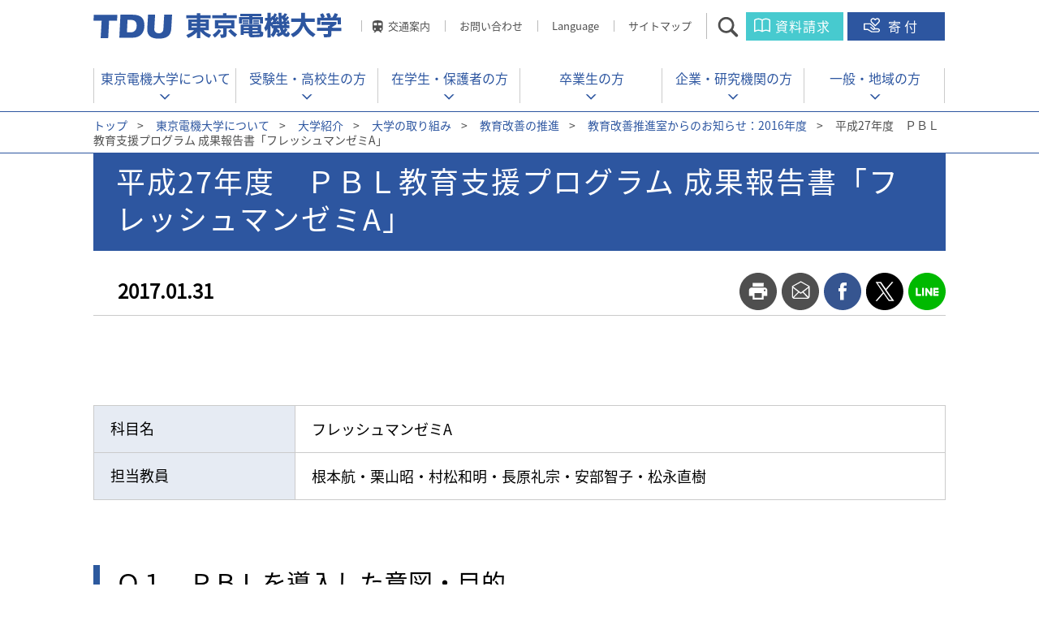

--- FILE ---
content_type: text/html
request_url: https://www.dendai.ac.jp/about/tdu/activities/oed/news/2016/20170131-05.html
body_size: 10882
content:
<!DOCTYPE HTML>
<html lang="ja-JP">

<head>
<meta charset="UTF-8">
<title>平成27年度　ＰＢＬ教育支援プログラム 成果報告書「フレッシュマンゼミA」 | 東京電機大学</title>
<meta http-equiv="X-UA-Compatible" content="IE=edge">
<meta name="viewport" content="width=device-width,user-scalable=yes">
<meta name="format-detection" content="telephone=no">
<meta name="copyright" content="Copyright Tokyo Denki University All rights reserved.">
<meta name="keywords" content="東京電機大学,TDU,電大,dendai" />
<meta name="description" content="東京電機大学公式サイト。理工系大学として「実学尊重」「技術は人なり」「学生主役」の理念を核に、技術で社会に貢献する人材を育成。" />
<meta property="og:title" content="平成27年度　ＰＢＬ教育支援プログラム 成果報告書「フレッシュマンゼミA」" />
<meta property="og:site_name" content="東京電機大学公式サイト" />
<meta property="og:description" content="" />
<meta property="og:url" content="https://www.dendai.ac.jp/about/tdu/activities/oed/news/2016/20170131-05.html" />
<meta property="og:image" content="https://www.dendai.ac.jp/common/images/global/og_img.png" />
<link rel="preload" href="/common/font/NotoSansJP-Regular.woff2" as="font" type="font/woff2" crossorigin/>
<link rel="preload" href="/common/font/NotoSansJP-Regular.woff" as="font" type="font/woff" crossorigin/>
<link rel="preload" href="/common/font/NotoSansJP-Regular.otf" as="font" type="font/otf" crossorigin/>

<link rel="icon" href="/common/images/global/favicon.ico" />
<link rel="apple-touch-icon" href="/common/images/global/icn_apple_touch.png" />

<link rel="stylesheet" href="/common/css/jquery.bxslider.css" media="all" />
<link rel="stylesheet" href="/common/css/swipebox.css" media="all" />
<link rel="stylesheet" href="/common/css/common_pc.css?ver=20240326" />
<link rel="stylesheet" href="/common/css/print.css" media="print" />
<link rel="stylesheet" href="/common/css/style_pc.css" />
<link rel="stylesheet" href="/common/css/common_sp.css?ver=20240326" media="only screen and (max-width: 640px)" >
<link rel="stylesheet" href="/common/css/style_sp.css" media="only screen and (max-width: 640px)" >

<!-- Google Tag Manager -->
<script>(function(w,d,s,l,i){w[l]=w[l]||[];w[l].push({'gtm.start':
new Date().getTime(),event:'gtm.js'});var f=d.getElementsByTagName(s)[0],
j=d.createElement(s),dl=l!='dataLayer'?'&l='+l:'';j.async=true;j.src=
'https://www.googletagmanager.com/gtm.js?id='+i+dl;f.parentNode.insertBefore(j,f);
})(window,document,'script','dataLayer','GTM-W8WR23Q');</script>
<!-- End Google Tag Manager -->

<script src="/common/libs/jquery-1.11.3.min.js"></script>
<script src="/common/libs/jquery.easing.1.3.js"></script>
<script src="/common/libs/jquery.timers.js"></script>
<script src="/common/libs/jquery.tile.min.js"></script>
<script src="/common/libs/jquery.bxslider.js"></script>
<script src="/common/libs/matchMedia.js"></script>
<script src="/common/libs/imagesloaded.pkgd.min.js"></script>
<script src="/common/libs/jquery.rwdImageMaps.min.js"></script>
<script src="/common/libs/jquery.swipebox.js"></script>
<script src="/common/libs/jquery.flicksimple.js"></script>
<script src="/common/libs/jquery.cookie.js"></script>
<script src="/common/libs/jquery.lazyload.js"></script>
<script src="/common/js/share.js"></script>
<meta name="google-site-verification" content="_9O3z_s6kwjsP6AzIIh2840JfD2fuL3XtblVjvAsF3o" />


</head>



<body id="dendai_people_detail">

<!-- Google Tag Manager (noscript) -->
<noscript><iframe src="https://www.googletagmanager.com/ns.html?id=GTM-W8WR23Q"
height="0" width="0" style="display:none;visibility:hidden"></iframe></noscript>
<!-- End Google Tag Manager (noscript) -->

<div id="container">

<header id="header">
	<div class="wrap">
		<div class="title"><a href="/index.html"><span>東京電機大学</span></a></div>
		
		<ul class="pc">
			<li><a href="/access/index.html" class="linkAccess">交通案内</a></li>
			<li><a href="/contact/index.html">お問い合わせ</a></li>
			<!-- li><a href="/amcpoa00000008m5/TDU_University_Guide.pdf" target="_blank">Language</a></li -->
<li class="menu__lang"><a href="#" class="init-bottom">Language</a>
        <ul class="menu__second-level">
            <li><a href="/en/">English</a></li>
            <li><a href="/ch/">中文（簡体字）</a></li>
        </ul></li>
			<li><a href="/sitemap.html">サイトマップ</a></li>
			<li><a href="#" class="btn_search">サイト内検索</a></li>
			<li><a href="https://www.umcnavi.jp/tdu/dendai_top.asp" target="_blank" class="btn_request" onclick="dataLayer.push({'event': 'btn_click_siryou'});">資料請求</a></li>
			<li><a href="/about/gakuen/foundation/" target="_blank" class="btn_donation" onclick="dataLayer.push({'event': 'btn_click_donation'});">寄付</a></li>
		</ul>
		<ul class="sp">
			<li><a href="https://www.umcnavi.jp/tdu/dendai_top.asp" target="_blank" class="btn_request" onclick="dataLayer.push({'event': 'btn_click_siryou'});">資料請求</a></li>
			<li><a href="/about/gakuen/foundation/" target="_blank" class="btn_donation" onclick="dataLayer.push({'event': 'btn_click_donation'});">寄付</a></li>
			<li><a href="#" class="btn_gnav">メニュー</a></li>
		</ul>
		<div class="siteSearch">
			<form name="google-search" method="get" action="/search/">
			<input type="text" maxlength="" value="" name="q" placeholder="検索したい言葉を入れてください"  class="search">
			<input type="submit" value="" class="searchBtn" onclick="" >
			<div class="btn_search_close"><a href="#">閉じる</a></div>
			</form>
		</div>
	</div>
</header><!-- /#header -->

<nav id="globalNavi">
	<div class="wrap">
		<ul>
		<li><a href="/about/index.html" class="">東京電機大学について</a></li>
		<li><a href="/prospective-students/index.html">受験生・<br/ class="sp">高校生の方</a></li>
		<li><a href="/students/index.html">在学生・<br/ class="sp">保護者の方</a></li>
		<li><a href="/alumni/index.html">卒業生の方</a></li>
		<li><a href="/companies/index.html">企業・<br/ class="sp">研究機関の方</a></li>
		<li><a href="/generals/index.html">一般・<br/ class="sp">地域の方</a></li>
		</ul>
		<div class="btnAccordion">
			<a href="#"><span>交通案内</span></a>
		</div>
		<div class="listAccordion">
		  <ul>
			<li><a href="/access/tokyo_senju.html">東京千住キャンパス</a></li>
			<li><a href="/access/saitama_hatoyama.html">埼玉鳩山キャンパス</a></li>
			<li><a href="/access/saitama_hatoyama.html#schoolbus">&nbsp;-&nbsp;スクールバスのご案内</a></li>
			<!-- <li><a href="/access/chiba_newtown.html">千葉ニュータウンキャンパス</a></li> -->
		  </ul>
		</div><!-- /.listAccordion -->
		<a href="#campus" class="icn_faculty"><span>学部・大学院とキャンパス</span></a>
		<div class="btnClose"><a href="" class="rover">閉じる</a></div>
	</div>
</nav><!-- /#globalNavi -->


<nav id="megaMenu">
	<div class="wrap">
		<dl>
			<dt><a href="/about/index.html">東京電機大学について</a></dt>
			<dd>
				<ul>
				
						<li><a href="/about/tdu/index.html">大学紹介</a></li>
					
						<li><a href="/about/gakuen/index.html">学園紹介</a></li>
					
						<li><a href="/about/undergraduate/index.html">学部</a></li>
					
						<li><a href="/about/graduate/index.html">大学院</a></li>
					
						<li><a href="/about/admission/index.html">入試・オープンキャンパス</a></li>
					
						<li><a href="/about/career/index.html">キャリアプログラム</a></li>
					
						<li><a href="/about/campuslife/index.html">学生生活</a></li>
					
						<li><a href="/about/international/index.html">留学・国際交流</a></li>
					
						<li><a href="/about/research/index.html">研究・産官学連携</a></li>
					
						<li><a href="/about/contribute/index.html">生涯学習・公開講座</a></li>
					
						<li><a href="/about/chukodai/index.html">中高大連携</a></li>
					
						<li><a href="/about/regional/index.html">地域連携活動</a></li>
					
				</ul>
			</dd>
		</dl>
		<div class="cover"></div>
	</div>
</nav><!-- /#megaMenu -->

<nav id="spMenu">
	<div class="wrap">
		<a href="/index.html" class="btnHome"><span>HOME</span></a>
		
		<div class="spMenu01">
			<form name="google-search" method="get" action="/search/">
				<input type="text" maxlength="" value="" name="q" placeholder="検索ワードを入力">
				<input type="submit" value="">
			</form>
			
			<div class="btnAccess">
				<a href="/access/"><span>交通案内</span></a>
			</div>
			<div class="wrapAccess">
				<ul>
					<li><a href="/access/tokyo_senju.html">東京千住キャンパス</a></li>
					<li><a href="/access/saitama_hatoyama.html">埼玉鳩山キャンパス</a></li>
			<li><a href="/access/saitama_hatoyama.html#schoolbus">&nbsp;-&nbsp;スクールバスのご案内</a></li>
			<!-- <li><a href="/access/chiba_newtown.html">千葉ニュータウンキャンパス</a></li> -->
				</ul>
			</div><!-- /.wrapAccess -->
		</div><!-- /.spMenu01 -->
		
		<div class="spMenu02">
		
			<a href="/about/tdu/index.html">大学紹介</a>
			<div>
				<ul>
				
						<li><a href="/about/tdu/outline/index.html">基本情報</a></li>
					
						<li><a href="/about/tdu/president/index.html">学長挨拶</a></li>
					
						<li><a href="/about/tdu/taidan/index.html">顧問学長対談</a></li>
					
						<li><a href="/about/tdu/vice-president/index.html">副学長・学部長等 役職者</a></li>
					
						<li><a href="/about/tdu/mission/index.html">建学の精神と教育・研究理念</a></li>
					
						<li><a href="/about/tdu/policies/index.html">東京電機大学大学院・大学の３つのポリシー</a></li>
					
						<li><a href="/about/tdu/history/index.html">大学のあゆみ</a></li>
					
						<li><a href="/about/tdu/activities/index.html">大学の取り組み</a></li>
					
						<li><a href="/about/tdu/information/index.html">情報公開</a></li>
					
						<li><a href="/about/tdu/valuation/index.html">認証評価、自己点検・評価</a></li>
					
						<li><a href="/about/tdu/homecoming/index.html">ホームカミングデー</a></li>
					
						<li><a href="/about/tdu/model.html">東京電機大学が求める教員像</a></li>
					
						<li><a href="/about/tdu/facility/index.html">教育関係附置施設</a></li>
					
						<li><a href="/about/tdu/campus/index.html">キャンパス紹介</a></li>
					
						<li><a href="/about/tdu/assessment/assessmentpolicy.html">東京電機大学大学のアセスメント・ポリシー</a></li>
					
				</ul>
			</div>
		
			<a href="/about/gakuen/index.html">学園紹介</a>
			<div>
				<ul>
				
						<li><a href="/about/gakuen/outline/index.html">学校法人東京電機大学概要</a></li>
					
						<li><a href="/about/gakuen/chairperson/index.html">理事長挨拶</a></li>
					
						<li><a href="/about/gakuen/trustee/index.html">理事・監事</a></li>
					
						<li><a href="/about/gakuen/officer/index.html">評議員</a></li>
					
						<li><a href="/about/gakuen/jigyo/index.html">事業・財務情報</a></li>
					
						<li><a href="/about/gakuen/governance/index.html">ガバナンス</a></li>
					
						<li><a href="/about/gakuen/100years/index.html">学園創立100周年宣言</a></li>
					
						<li><a href="/about/gakuen/publicity/index.html">学園広報物</a></li>
					
						<li><a href="/about/gakuen/tducommentator/index.html">ＴＤＵコメンテーター教員紹介</a></li>
					
						<li><a href="/about/gakuen/foundation/index.html">学園へのご寄付</a></li>
					
						<li><a href="/about/gakuen/model/index.html">学校法人東京電機大学が求める事務・技術職員像</a></li>
					
						<li><a href="/about/gakuen/tdu110th/index.html">学園創立110周年記念事業</a></li>
					
						<li><a href="/about/gakuen/institutions/index.html">系列校・関連機関</a></li>
					
						<li><a href="/about/gakuen/kifukoui/index.html">寄附行為等</a></li>
					
						<li><a href="/about/gakuen/crisis-management/index.html">危機管理</a></li>
					
						<li><a href="/about/gakuen/covid.html">新型コロナウイルス感染者状況</a></li>
					
						<li><a href="/about/gakuen/vision2028.html">学校法人東京電機大学中期計画～TDU Vision2028～</a></li>
					
				</ul>
			</div>
		
			<a href="/about/undergraduate/index.html">学部</a>
			<div>
				<ul>
				
						<li><a href="/about/undergraduate/system_design/index.html">システムデザイン工学部</a></li>
					
						<li><a href="/about/undergraduate/mirai_kagaku/index.html">未来科学部</a></li>
					
						<li><a href="/about/undergraduate/kougaku/index.html">工学部</a></li>
					
						<li><a href="/about/undergraduate/kougaku2/index.html">工学部第二部</a></li>
					
						<li><a href="/about/undergraduate/rikougaku/index.html">理工学部</a></li>
					
				</ul>
			</div>
		
			<a href="/about/graduate/index.html">大学院</a>
			<div>
				<ul>
				
						<li><a href="/about/graduate/outline/index.html">大学院での学び</a></li>
					
						<li><a href="/about/graduate/sentan_kagaku_gijyutu/index.html">先端科学技術研究科</a></li>
					
						<li><a href="/about/graduate/shisutemu_dezain/index.html">システムデザイン工学研究科</a></li>
					
						<li><a href="/about/graduate/mirai_kagaku/index.html">未来科学研究科</a></li>
					
						<li><a href="/about/graduate/kougaku/index.html">工学研究科</a></li>
					
						<li><a href="/about/graduate/rikougaku/index.html">理工学研究科</a></li>
					
				</ul>
			</div>
		
			<a href="/about/admission/index.html">入試・オープンキャンパス</a>
			<div>
				<ul>
				
						<li><a href="/about/admission/undergraduate/index.html">大学入試</a></li>
					
						<li><a href="/about/admission/graduate/index.html">大学院入試</a></li>
					
						<li><a href="/about/admission/internet_syutsugan/index.html">インターネット出願／マイページ</a></li>
					
						<li><a href="/about/admission/youkou/index.html">入学者選抜要項</a></li>
					
						<li><a href="/about/admission/nyushi_data/index.html">入試結果</a></li>
					
						<li><a href="/about/admission/shingaku_soudankai/online_kobetsu_soudan.html">オンライン個別相談会</a></li>
					
						<li><a href="/about/admission/shingaku_soudankai/index.html">進学相談会</a></li>
					
						<li><a href="/about/admission/kengaku/campus-kengakukai.html">キャンパス見学会</a></li>
					
						<li><a href="/about/admission/kengaku/jiyukengaku.html">キャンパス自由見学</a></li>
					
						<li><a href="/about/admission/kengaku/kengaku.html">キャンパス見学について</a></li>
					
						<li><a href="/about/admission/mail_magazine/index.html">メールマガジン</a></li>
					
						<li><a href="/about/admission/digital_pamphlet_index.html">大学案内</a></li>
					
						<li><a href="/about/admission/tdu/index.html">ざっくりまとめました！ 東京電機大学の7つのこと</a></li>
					
						<li><a href="/about/admission/jukentaiken/top.html">電大生の受験体験記</a></li>
					
						<li><a href="/about/admission/sns/sns_nyushi.html">受験生向けSNS一覧</a></li>
					
						<li><a href="/about/admission/sns/shorts.html">1分で電大が分かる！ショート動画</a></li>
					
						<li><a href="/about/admission/sns/message2025.html">受験生への応援メッセージ</a></li>
					
				</ul>
			</div>
		
			<a href="/about/career/index.html">キャリアプログラム</a>
			<div>
				<ul>
				
						<li><a href="/about/career/gakunai/index.html">学内就職サイト</a></li>
					
						<li><a href="/about/career/support/index.html">就職支援</a></li>
					
						<li><a href="/about/career/qualification/index.html">資格取得・教員免許</a></li>
					
						<li><a href="/about/career/kouza/index.html">公開講座</a></li>
					
						<li><a href="/about/career/risyu/index.html">履修証明プログラム</a></li>
					
						<li><a href="/about/career/zissen/index.html">実践知教育</a></li>
					
				</ul>
			</div>
		
			<a href="/about/campuslife/index.html">学生生活</a>
			<div>
				<ul>
				
						<li><a href="/about/campuslife/youran/index.html">学生要覧</a></li>
					
						<li><a href="/about/campuslife/risyuu/index.html">履修の手引き</a></li>
					
						<li><a href="/about/campuslife/kyoushoku/index.html">教職課程</a></li>
					
						<li><a href="/about/campuslife/syllabus/index.html">シラバス・時間割</a></li>
					
						<li><a href="/about/campuslife/schedule.html">年間予定</a></li>
					
						<li><a href="/about/campuslife/study_support/index.html">学習サポートセンター</a></li>
					
						<li><a href="/about/campuslife/advisor.html">学生アドバイザー</a></li>
					
						<li><a href="/about/campuslife/support.html">障害のある学生への支援</a></li>
					
						<li><a href="/about/campuslife/other/index.html">その他授業関係</a></li>
					
						<li><a href="/about/campuslife/expenses/index.html">学費</a></li>
					
						<li><a href="/about/campuslife/scholarship.html">奨学金</a></li>
					
						<li><a href="/about/campuslife/loan/index.html">教育ローン・短期貸与金制度</a></li>
					
						<li><a href="/about/campuslife/life_support/index.html">保険制度・経費補助</a></li>
					
						<li><a href="/about/campuslife/office/index.html">証明書発行・事務窓口</a></li>
					
						<li><a href="/about/campuslife/counseling/index.html">学生相談室・健康相談室</a></li>
					
						<li><a href="/about/campuslife/kyuugaku_taigaku.html">休学・退学などについて</a></li>
					
						<li><a href="/about/campuslife/club/index.html">クラブ・サークル活動</a></li>
					
						<li><a href="/about/campuslife/dinning_hall/index.html">学生食堂と売店</a></li>
					
						<li><a href="/about/campuslife/car/index.html">車両通学</a></li>
					
						<li><a href="/about/campuslife/hutankeigen.html">⾼等教育の修学支援新制度（授業料等減免・給付型奨学金の支援）について</a></li>
					
						<li><a href="/about/campuslife/tdupfa/top.html">東京電機大学後援会</a></li>
					
						<li><a href="/about/campuslife/kunrenkyufu.html">教育訓練給付制度</a></li>
					
				</ul>
			</div>
		
			<a href="/about/international/index.html">留学・国際交流</a>
			<div>
				<ul>
				
						<li><a href="/about/international/welcome/ryugaku.html">本学へ留学希望の方</a></li>
					
						<li><a href="/about/international/welcome/index01.html">本学へ留学希望の方(最新TOPICS)</a></li>
					
						<li><a href="/about/international/abroad/study_abroad_program.html">海外に留学希望の方</a></li>
					
						<li><a href="/about/international/abroad/index01.html">海外に留学希望の方(最新TOPICS)</a></li>
					
						<li><a href="/about/international/abroad/study_abroad_program_movie.html">海外留学動画（学内者専用）</a></li>
					
						<li><a href="/about/international/center.html">国際センター</a></li>
					
						<li><a href="/about/international/gakunai.html/international_workshop_english.html">TDU International Workshop</a></li>
					
						<li><a href="/about/international/gakunai.html/international_workshop.html">International Workshop</a></li>
					
						<li><a href="/about/international/gakunai.html/student_ambassador.html">スチューデントアンバサダー</a></li>
					
						<li><a href="/about/international/gakunai.html/kokunai.html">国内でできる国際交流</a></li>
					
						<li><a href="/about/international/index-zairyukoushin.html">在留期間更新許可申請</a></li>
					
				</ul>
			</div>
		
			<a href="/about/research/index.html">研究・産官学連携</a>
			<div>
				<ul>
				
						<li><a href="/about/research/info.html">研究情報</a></li>
					
						<li><a href="/about/research/other/index.html">研究支援、研究員・研究生</a></li>
					
						<li><a href="/about/research/safety/index.html">安全保障輸出管理</a></li>
					
				</ul>
			</div>
		
			<a href="/about/contribute/index.html">生涯学習・公開講座</a>
			<div>
				<ul>
				
						<li><a href="/about/contribute/extention/extention.html">科目等履修生・公開科目</a></li>
					
						<li><a href="/about/contribute/local/local.html">地域連携</a></li>
					
						<li><a href="/about/contribute/risyu/index.html">実践知プログラム（履修証明制度）</a></li>
					
						<li><a href="/about/contribute/d-tec/index.html">D-Tecセミナー（企業研修）</a></li>
					
				</ul>
			</div>
		
		</div><!-- /.spMenu02 -->
		
		<div class="spMenu03">
			<ul>
				<li><a href="/prospective-students/">受験生・高校生の方</a></li>
				<li><a href="/students/">在学生・保護者の方</a></li>
				<li><a href="/alumni/">卒業生の方</a></li>
				<li><a href="/companies/">企業・研究機関の方</a></li>
				<li><a href="/generals/">一般・地域の方</a></li>
				<li><a href="/contact/">お問い合わせ先一覧</a></li>
			</ul>
		</div><!-- /.spMenu03 -->
		
		<div class="spMenu04">
			<ul>
				<li><a href="/en/">ENGLISH</a></li>
				<!-- li><a href="/common/e5vdec000000sdw3-att/TDU_University_Guide_0331.pdf" target="_blank">ENGLISH</a></li -->
				<li><a href="/ch/">中文(簡体字)</a></li>
				<!-- li><div class="disabled">中文(簡体字)</div></li -->
			</ul>
		</div><!-- /.spMenu04 -->
		
		<div class="btnClose"><a href="">閉じる</a></div>
	</div>
	<div class="cover"></div>
</nav><!-- /#spMenu -->



<div class="breadcrumb top">
	<div class="wrap">
		<p>
		
			<a href="/index.html" class="home">トップ</a><span>&gt;</span>
		
			<a href="/about/index.html">東京電機大学について</a><span>&gt;</span>
		
			<a href="/about/tdu/index.html">大学紹介</a><span>&gt;</span>
		
			<a href="/about/tdu/activities/index.html">大学の取り組み</a><span>&gt;</span>
		
			<a href="/about/tdu/activities/oed/index.html">教育改善の推進</a><span>&gt;</span>
		
			<a href="/about/tdu/activities/oed/news/2016.html">教育改善推進室からのお知らせ：2016年度</a><span>&gt;</span>
		平成27年度　ＰＢＬ教育支援プログラム 成果報告書「フレッシュマンゼミA」
		</p>
	</div>
</div><!-- /#breadcrumb -->


<!-- 2017.05.08追加 -->

<div id="containerTop" class="mv_contents">
	<div class="wrap">
		<h1>
			<span class="tit">平成27年度　ＰＢＬ教育支援プログラム 成果報告書「フレッシュマンゼミA」</span>
		</h1>
		<p class="date">2017.01.31</p>		<ul class="socialBtn">
			<li class="print"><a href="#">print</a></li>
			<li class="mail"><a href="#">mail</a></li>
			<li class="fb">
				<a href="http://www.facebook.com/share.php?u=" target="_blank" onclick="window.open(this.href, 'facebookwindow', 'width=550, height=493,personalbar=0,toolbar=0,scrollbars=1,resizable=1'); return false;">facebook</a>
			</li>
			<li class="tw">
				<a href="http://twitter.com/share?url=" target="_blank" onclick="window.open(this.href, 'twitterwindow', 'width=550, height=493,personalbar=0,toolbar=0,scrollbars=1,resizable=1'); return false;">twitter</a>
			</li>
			<li class="line">
				<div class="line-it-button pc" style="display: none;" data-type="share-d" data-lang="ja"></div>
				<script src="//scdn.line-apps.com/n/line_it/thirdparty/loader.min.js" async="async" defer="defer"></script>
 				<a href="http://line.me/R/msg/text/?" target="_blank" class="sp">line</a>
			</li>
		</ul>
<!-- 2017.05.08追加 -->

		

	</div><!-- /.wrap -->
</div><!-- /#containerTop -->


<div class="wrap">
  <div class="contentsArea">
		

		<p><div class="wrapTable row2">
<table>
	<tbody>
		<tr>
			<th>科目名</th>
			<td>フレッシュマンゼミA</td>
		</tr>
		<tr>
			<th>担当教員</th>
			<td>根本航・栗山昭・村松和明・長原礼宗・安部智子・松永直樹</td>
		</tr>
	</tbody>
</table>
</div></p>
	

			<h2 class="sideTitle">
			
	    		<span class="tit">Ｑ１　ＰＢＬを導入した意図・目的</span>
				
			</h2>
		

		<p>新入生に対して卒業後の進路・就職活動を意識してもらうことにより、生命理工学系の学生として目的意識を持ち、主体性をもった有意義な大学生活の過ごし方を考えて貰う。また、グループ活動による議論を通じて、課題解決に必要な論理的思考力を研磨し、成果や意見を表現するスキル（ライティング力やプレゼンテーション力）についても育成する。</p>
	

			<h2 class="sideTitle">
			
	    		<span class="tit">Ｑ２　授業におけるＰＢＬの実践方法</span>
				
			</h2>
		

		<p>学籍番号に基づいて学生を各担当教員に振り分けた後、各クラス内で３～５名単位のグループを編成した。 「生命理工学系で何を学ぶか？～10年後に社会で活躍するために～」を共通課題として、各グループで自由に議論、調査および資料作成を進めた。その際、活動がスムーズに進行するように、ファシリテーターとしてSAを採用した。<br />
成果発表（約8分/班）は各クラスで実施後、選抜された代表グループによる全体発表会を実施し、学生間評価にて優秀グループを選出した。これら様子は録画撮影し、各クラスでの練習や反省会に活用した。なお、最優秀グループには発表内容に関連する研修も計画したが、残念ながら当該グループの事情により研修は見送られた。また、初回および最後の講義において、同一テーマ「大学生活における抱負」で作文してもらい、ライティング力の向上を自己評価してもらった。<br />
本年度より、受講前と受講後に受講の影響力を調査する目的でアンケートを実施した。同時に、他の学年の学生に対しても同内容のアンケートを実施した。今後も継続に調査することで、本講義の影響力調査を行う。</p>
	

			<h2 class="sideTitle">
			
	    		<span class="tit">Ｑ３　授業における成績評価方法</span>
				
			</h2>
		

		<p>３項目：「プレゼンテーション」・「ライティング」・「平常点(出席・学習姿勢)」について、それぞれ５段階の評価基準を設けた。<br />
担当教員はその基準に従い、提出レポート(作文)、発表会内容および平常点を採点し、シラバスに明記した配分(上述の順に30:30:40)で評点をつけた。初回授業(ガイダンス)の際、学生に対してシラバス内容と評価基準を明示し、周知徹底を図った。</p>
	

			<h2 class="sideTitle">
			
	    		<span class="tit">Ｑ４　学習成果の可視化の取組み</span>
				
			</h2>
		

		<p>発表会を通して、各グループの取り組み成果は発信された。 特にプレゼンテーション力については、各クラスで代表グループを選抜し全体発表会を行うことにより、学生間投票の形で客観的評価が行われた。各個人のライティング力の向上については、第1回と第8回の作文を通じて、学生自身による自己評価とクラス担当教員による客観的評価が行われた。（ただし、最終的にクラス間で履修者全体の結果集計は行われなかった。）</p>
	

			<h2 class="sideTitle">
			
	    		<span class="tit">Ｑ５　ＰＢＬを発展させるための課題</span>
				
			</h2>
		

		<p>①学習意欲の刺激を目的としてインセンティブ制度を導入し、最優秀グループに対して研修行事（見学・インターンシップ）を企画したが、当該グループの意欲が低く、未実施に終わった。 学生に対するモチベーション維持の施策が必要である。<br />
②前年度からの継続課題であるが、PBLを導入した意図の成果が一過性のもので終わらせないために、複数の科目で相乗効果を高めていく必要がある。特に、学年進行と共に過年度生に対する効果が低下するため、対象学生に対して経年的な定点評価と意識付けも不可欠であると考えられる。</p>
	

			<h2 class="sideTitle">
			
	    		<span class="tit">Ｑ６　授業の概要と進め方</span>
				
			</h2>
		

		<p>【到達目標】<br />
①グループ内において自分の役割を果たすことができる<br />
②資料をまとめ、プレゼンテーションを行うことができる<br />
③論理的に一貫性のある文章を書くことができる<br />
④積極的に授業に参加することができる<br />
【学習内容】<br />
第１回　全体ガイダンス、作文<br />
第２回　クラス別クループ活動①：自己紹介、テーマ議論<br />
第３回　グループ活動②：テーマ調査<br />
第４回　グループ活動③：調査結果まとめ、発表資料の準備<br />
第５回　グループ活動④：発表練習<br />
第６回　グループ活動⑤：発表会、クラス代表グループ選出<br />
第７回　全体発表会、学生間評価による優秀グループ選出<br />
第８回　グループ活動⑥：反省会、作文</p>
	

		<p><strong>〇PBLを主体とした教育への取組みに対する支援（PBL教育支援プログラム学内公募）</strong><br />
<br />
東京電機大学教育改善推進室では、平成23年度から「学生が主体となって学ぶ」形式を取り入れた、いわゆる「PBL（Problem-Based Learning又はProject-Based Learning）」による教育の開発・運営を「PBL教育支援プログラム」として支援し推進しています。<br />
PBL教育支援プログラムは、これからPBLを取り入れていこうと考えている教員やすでに実践しているPBLをさらに工夫しようと考えている科目を対象に支援を行い、その実践と成果を学内の関係者と共有し、学生の学びを主体とした教育の推進を図ることを目的としています。</p>
	
	
    
    <hr />
    
	<div class="btnList"><a href="#" onClick="history.back(); return false;">一覧を見る</a></div>


  </div><!-- ./contentsArea -->

</div><!-- /.wrap -->



<div class="breadcrumb bottom">
	<div class="wrap">
		<p>
		
			<a href="/index.html" class="home">トップ</a><span>&gt;</span>
		
			<a href="/about/index.html">東京電機大学について</a><span>&gt;</span>
		
			<a href="/about/tdu/index.html">大学紹介</a><span>&gt;</span>
		
			<a href="/about/tdu/activities/index.html">大学の取り組み</a><span>&gt;</span>
		
			<a href="/about/tdu/activities/oed/index.html">教育改善の推進</a><span>&gt;</span>
		
			<a href="/about/tdu/activities/oed/news/2016.html">教育改善推進室からのお知らせ：2016年度</a><span>&gt;</span>
		平成27年度　ＰＢＬ教育支援プログラム 成果報告書「フレッシュマンゼミA」
		</p>
	</div>
</div><!-- /#breadcrumb -->


<div id="linkList">
	<div class="wrap">
		<dl>
			
			<dl>
			
					<dt><a href="/about/tdu/index.html">大学紹介</a></dt>
					
					<dd><a href="/about/tdu/outline/index.html">基本情報</a></dd>
						
					<dd><a href="/about/tdu/president/index.html">学長挨拶</a></dd>
						
					<dd><a href="/about/tdu/taidan/index.html">顧問学長対談</a></dd>
						
					<dd><a href="/about/tdu/vice-president/index.html">副学長・学部長等 役職者</a></dd>
						
					<dd><a href="/about/tdu/mission/index.html">建学の精神と教育・研究理念</a></dd>
						
					<dd><a href="/about/tdu/policies/index.html">東京電機大学大学院・大学の３つのポリシー</a></dd>
						
					<dd><a href="/about/tdu/history/index.html">大学のあゆみ</a></dd>
						
					<dd><a href="/about/tdu/activities/index.html">大学の取り組み</a></dd>
						
					<dd><a href="/about/tdu/information/index.html">情報公開</a></dd>
						
					<dd><a href="/about/tdu/valuation/index.html">認証評価、自己点検・評価</a></dd>
						
					<dd><a href="/about/tdu/homecoming/index.html">ホームカミングデー</a></dd>
						
					<dd><a href="/about/tdu/model.html">東京電機大学が求める教員像</a></dd>
						
					<dd><a href="/about/tdu/facility/index.html">教育関係附置施設</a></dd>
						
					<dd><a href="/about/tdu/campus/index.html">キャンパス紹介</a></dd>
						
					<dd><a href="/about/tdu/assessment/assessmentpolicy.html">東京電機大学大学のアセスメント・ポリシー</a></dd>
						
					<dd class="blank"></dd>
					
					<dt><a href="/about/gakuen/index.html">学園紹介</a></dt>
					
					<dd><a href="/about/gakuen/outline/index.html">学校法人東京電機大学概要</a></dd>
						
					<dd><a href="/about/gakuen/chairperson/index.html">理事長挨拶</a></dd>
						
					<dd><a href="/about/gakuen/trustee/index.html">理事・監事</a></dd>
						
					<dd><a href="/about/gakuen/officer/index.html">評議員</a></dd>
						
					<dd><a href="/about/gakuen/jigyo/index.html">事業・財務情報</a></dd>
						
					<dd><a href="/about/gakuen/governance/index.html">ガバナンス</a></dd>
						
					<dd><a href="/about/gakuen/100years/index.html">学園創立100周年宣言</a></dd>
						
					<dd><a href="/about/gakuen/publicity/index.html">学園広報物</a></dd>
						
					<dd><a href="/about/gakuen/tducommentator/index.html">ＴＤＵコメンテーター教員紹介</a></dd>
						
					<dd><a href="/about/gakuen/foundation/index.html">学園へのご寄付</a></dd>
						
					<dd><a href="/about/gakuen/model/index.html">学校法人東京電機大学が求める事務・技術職員像</a></dd>
						
					<dd><a href="/about/gakuen/tdu110th/index.html">学園創立110周年記念事業</a></dd>
						
					<dd><a href="/about/gakuen/institutions/index.html">系列校・関連機関</a></dd>
						
					<dd><a href="/about/gakuen/kifukoui/index.html">寄附行為等</a></dd>
						
					<dd><a href="/about/gakuen/crisis-management/index.html">危機管理</a></dd>
						
					<dd><a href="/about/gakuen/covid.html">新型コロナウイルス感染者状況</a></dd>
						
					<dd><a href="/about/gakuen/vision2028.html">学校法人東京電機大学中期計画～TDU Vision2028～</a></dd>
						
					<dd class="blank"></dd>
					
			</dl>
			
		</dl>
		<dl>
			
					<dt><a href="/about/undergraduate/index.html">学部</a></dt>
					
					<dd><a href="/about/undergraduate/system_design/index.html">システムデザイン工学部</a></dd>
						
					<dd><a href="/about/undergraduate/mirai_kagaku/index.html">未来科学部</a></dd>
						
					<dd><a href="/about/undergraduate/kougaku/index.html">工学部</a></dd>
						
					<dd><a href="/about/undergraduate/kougaku2/index.html">工学部第二部</a></dd>
						
					<dd><a href="/about/undergraduate/rikougaku/index.html">理工学部</a></dd>
						
					<dd class="blank"></dd>
					
					<dt><a href="/about/graduate/index.html">大学院</a></dt>
					
					<dd><a href="/about/graduate/outline/index.html">大学院での学び</a></dd>
						
					<dd><a href="/about/graduate/sentan_kagaku_gijyutu/index.html">先端科学技術研究科</a></dd>
						
					<dd><a href="/about/graduate/shisutemu_dezain/index.html">システムデザイン工学研究科</a></dd>
						
					<dd><a href="/about/graduate/mirai_kagaku/index.html">未来科学研究科</a></dd>
						
					<dd><a href="/about/graduate/kougaku/index.html">工学研究科</a></dd>
						
					<dd><a href="/about/graduate/rikougaku/index.html">理工学研究科</a></dd>
						
					<dd class="blank"></dd>
					
					<dt><a href="/about/admission/index.html">入試・オープンキャンパス</a></dt>
					
					<dd><a href="/about/admission/undergraduate/index.html">大学入試</a></dd>
						
					<dd><a href="/about/admission/graduate/index.html">大学院入試</a></dd>
						
					<dd><a href="/about/admission/internet_syutsugan/index.html">インターネット出願／マイページ</a></dd>
						
					<dd><a href="/about/admission/youkou/index.html">入学者選抜要項</a></dd>
						
					<dd><a href="/about/admission/nyushi_data/index.html">入試結果</a></dd>
						
					<dd><a href="/about/admission/shingaku_soudankai/online_kobetsu_soudan.html">オンライン個別相談会</a></dd>
						
					<dd><a href="/about/admission/shingaku_soudankai/index.html">進学相談会</a></dd>
						
					<dd><a href="/about/admission/kengaku/campus-kengakukai.html">キャンパス見学会</a></dd>
						
					<dd><a href="/about/admission/kengaku/jiyukengaku.html">キャンパス自由見学</a></dd>
						
					<dd><a href="/about/admission/kengaku/kengaku.html">キャンパス見学について</a></dd>
						
					<dd><a href="/about/admission/mail_magazine/index.html">メールマガジン</a></dd>
						
					<dd><a href="/about/admission/digital_pamphlet_index.html">大学案内</a></dd>
						
					<dd><a href="/about/admission/tdu/index.html">ざっくりまとめました！ 東京電機大学の7つのこと</a></dd>
						
					<dd><a href="/about/admission/jukentaiken/top.html">電大生の受験体験記</a></dd>
						
					<dd><a href="/about/admission/sns/sns_nyushi.html">受験生向けSNS一覧</a></dd>
						
					<dd><a href="/about/admission/sns/shorts.html">1分で電大が分かる！ショート動画</a></dd>
						
					<dd><a href="/about/admission/sns/message2025.html">受験生への応援メッセージ</a></dd>
						
					<dd class="blank"></dd>
					
					<dt><a href="/about/career/index.html">キャリアプログラム</a></dt>
					
					<dd><a href="/about/career/gakunai/index.html">学内就職サイト</a></dd>
						
					<dd><a href="/about/career/support/index.html">就職支援</a></dd>
						
					<dd><a href="/about/career/qualification/index.html">資格取得・教員免許</a></dd>
						
					<dd><a href="/about/career/kouza/index.html">公開講座</a></dd>
						
					<dd><a href="/about/career/risyu/index.html">履修証明プログラム</a></dd>
						
					<dd><a href="/about/career/zissen/index.html">実践知教育</a></dd>
						
					<dd class="blank"></dd>
					
		</dl>
		<dl>
			
					<dt><a href="/about/international/index.html">留学・国際交流</a></dt>
					
					<dd><a href="/about/international/welcome/ryugaku.html">本学へ留学希望の方</a></dd>
						
					<dd><a href="/about/international/welcome/index01.html">本学へ留学希望の方(最新TOPICS)</a></dd>
						
					<dd><a href="/about/international/abroad/study_abroad_program.html">海外に留学希望の方</a></dd>
						
					<dd><a href="/about/international/abroad/index01.html">海外に留学希望の方(最新TOPICS)</a></dd>
						
					<dd><a href="/about/international/abroad/study_abroad_program_movie.html">海外留学動画（学内者専用）</a></dd>
						
					<dd><a href="/about/international/center.html">国際センター</a></dd>
						
					<dd><a href="/about/international/gakunai.html/international_workshop_english.html">TDU International Workshop</a></dd>
						
					<dd><a href="/about/international/gakunai.html/international_workshop.html">International Workshop</a></dd>
						
					<dd><a href="/about/international/gakunai.html/student_ambassador.html">スチューデントアンバサダー</a></dd>
						
					<dd><a href="/about/international/gakunai.html/kokunai.html">国内でできる国際交流</a></dd>
						
					<dd><a href="/about/international/index-zairyukoushin.html">在留期間更新許可申請</a></dd>
						
					<dd class="blank"></dd>
					
					<dt><a href="/about/campuslife/index.html">学生生活</a></dt>
					
					<dd><a href="/about/campuslife/youran/index.html">学生要覧</a></dd>
						
					<dd><a href="/about/campuslife/risyuu/index.html">履修の手引き</a></dd>
						
					<dd><a href="/about/campuslife/kyoushoku/index.html">教職課程</a></dd>
						
					<dd><a href="/about/campuslife/syllabus/index.html">シラバス・時間割</a></dd>
						
					<dd><a href="/about/campuslife/schedule.html">年間予定</a></dd>
						
					<dd><a href="/about/campuslife/study_support/index.html">学習サポートセンター</a></dd>
						
					<dd><a href="/about/campuslife/advisor.html">学生アドバイザー</a></dd>
						
					<dd><a href="/about/campuslife/support.html">障害のある学生への支援</a></dd>
						
					<dd><a href="/about/campuslife/other/index.html">その他授業関係</a></dd>
						
					<dd><a href="/about/campuslife/expenses/index.html">学費</a></dd>
						
					<dd><a href="/about/campuslife/scholarship.html">奨学金</a></dd>
						
					<dd><a href="/about/campuslife/loan/index.html">教育ローン・短期貸与金制度</a></dd>
						
					<dd><a href="/about/campuslife/life_support/index.html">保険制度・経費補助</a></dd>
						
					<dd><a href="/about/campuslife/office/index.html">証明書発行・事務窓口</a></dd>
						
					<dd><a href="/about/campuslife/counseling/index.html">学生相談室・健康相談室</a></dd>
						
					<dd><a href="/about/campuslife/kyuugaku_taigaku.html">休学・退学などについて</a></dd>
						
					<dd><a href="/about/campuslife/club/index.html">クラブ・サークル活動</a></dd>
						
					<dd><a href="/about/campuslife/dinning_hall/index.html">学生食堂と売店</a></dd>
						
					<dd><a href="/about/campuslife/car/index.html">車両通学</a></dd>
						
					<dd><a href="/about/campuslife/hutankeigen.html">⾼等教育の修学支援新制度（授業料等減免・給付型奨学金の支援）について</a></dd>
						
					<dd><a href="/about/campuslife/tdupfa/top.html">東京電機大学後援会</a></dd>
						
					<dd><a href="/about/campuslife/kunrenkyufu.html">教育訓練給付制度</a></dd>
						
					<dd class="blank"></dd>
					
		</dl>
		<dl>
			
					<dt><a href="/about/research/index.html">研究・産官学連携</a></dt>
					
					<dd><a href="/about/research/info.html">研究情報</a></dd>
						
					<dd><a href="/about/research/other/index.html">研究支援、研究員・研究生</a></dd>
						
					<dd><a href="/about/research/safety/index.html">安全保障輸出管理</a></dd>
						
					<dd class="blank"></dd>
					
					<dt><a href="/about/contribute/index.html">生涯学習・公開講座</a></dt>
					
					<dd><a href="/about/contribute/extention/extention.html">科目等履修生・公開科目</a></dd>
						
					<dd><a href="/about/contribute/local/local.html">地域連携</a></dd>
						
					<dd><a href="/about/contribute/risyu/index.html">実践知プログラム（履修証明制度）</a></dd>
						
					<dd><a href="/about/contribute/d-tec/index.html">D-Tecセミナー（企業研修）</a></dd>
						
					<dd class="blank"></dd>
					
					<dt><a href="/access/index.html">交通案内</a></dt>
					
					<dd><a href="/access/tokyo_senju.html">交通案内（東京千住キャンパス）</a></dd>
						
					<dd><a href="/access/saitama_hatoyama.html">交通案内（埼玉鳩山キャンパス）</a></dd>
						
					<dd><a href="/access/chiba_newtown.html">交通案内（千葉ニュータウンキャンパス）</a></dd>
						
					<dd class="blank"></dd>
					
						<dt class="noborder"><a href="/prospective-students/index.html">受験生・高校生の方</a></dt>
					
						<dt class="noborder"><a href="/students/index.html">在学生・保護者の方</a></dt>
					
						<dt class="noborder"><a href="/alumni/index.html">卒業生の方</a></dt>
					
						<dt class="noborder"><a href="/companies/index.html">企業・研究機関の方</a></dt>
					
						<dt class="noborder"><a href="/generals/index.html">一般・地域の方</a></dt>
					
						<dt class="noborder"><a href="/contact/index.html">お問い合わせ一覧</a></dt>
					
					<dt><a href="/about/gakuen/institutions/">系列校・関連機関</a></dt>
					<dd><a href="https://www.dendai.ed.jp/" target="_blank">東京電機大学中学校・高等学校</a></dd>
					<dd><a href="https://www.tdupress.jp/" target="_blank">東京電機大学出版局</a></dd>
					<dd><a href="https://www.tduaa.or.jp/" target="_blank">一般社団法人東京電機大学校友会</a></dd>
					<dd><a href="https://www.tdu-ma.jp/" target="_blank">東京電機大学経営同友会</a></dd>

		</dl>
	</div><!-- /.wrap -->
</div><!-- /#linkList -->

<footer>
	<p id="pageTop"><a href="#">page top</a></p>
	<div id="footer">
		<div class="wrap">
			<ul class="socialBtn">
				<li class="fb"><a href="https://www.facebook.com/TDUwebmaster/" target="_blank">facebook</a></li>
				<li class="tw"><a href="https://twitter.com/TDU_webmaster" target="_blank">twitter</a></li>
				<li class="youtube"><a href="https://www.youtube.com/user/TokyoDenkiUniversity" target="_blank">youtube</a></li>
			</ul>
			<ul id="footerNavi">
				<li><a href="/staff/">教職員の皆様</a></li>
				<li><a href="/recruit/">採用情報</a></li>
				<li><a href="https://www.csirt.dendai.ac.jp/"  target="_blank">情報セキュリティ対応・対策窓口 TDU-CSIRT</a></li>
				<li><a href="/whistleblowing/">公益通報窓口</a></li>
				<li><a href="/sitepolicy/">このサイトについて</a></li>
				<li><a href="/privacypolicy/">プライバシーポリシー</a></li>
			</ul>
			<a href="#" class="btnPcSite">PC版を表示</a>
			<a href="#" class="btnSpSite">SP版を表示</a>
			<p class="txt">本学は、文部科学省が認めた認証評価機関である（財）大学基準協会において、2023（令和5）年度、大学評価（認証評価）を受審した結果、大学基準に適合していることが認定されました。</p>
			<a href="/" class="title">東京電機大学</a>
			<p class="copyright">Copyright Tokyo Denki University All rights reserved.</p>
		</div>
		<div class="img"><a href="/about/tdu/valuation/"><img src="/common/images/global/img_uaa.png?ver=20240410" alt="UAA" /></a></div>
	</div>
</footer><!-- /#footer -->


</div><!-- /#container -->
</body>
</html>

--- FILE ---
content_type: text/css
request_url: https://www.dendai.ac.jp/common/css/print.css
body_size: 219
content:
@charset "utf-8";#header{position:absolute !important;top:0 !important}#globalNavi{position:absolute !important;top:70px !important}.breadcrumb.top,.breadcrumb.top.fix{position:absolute !important;top:137px !important}#pageTop{display:none !important}#linkList{width:100%;min-width:1050px;margin:0 auto;overflow:visible}#linkList .wrap{width:100%;position:relative;margin:0 auto;padding:0}

--- FILE ---
content_type: text/css
request_url: https://www.dendai.ac.jp/common/css/style_sp.css
body_size: 11267
content:
@charset "utf-8";@media screen and (min-width:641px){.wrapTable.landscape{overflow:visible !important}.wrapTable table{-webkit-transform:translate3d(0,0,0) !important;transform:translate3d(0,0,0) !important}}@media screen and (max-width:640px){.contentsArea{padding:0 20px 85px;width:100%}#top .contentsArea{padding:5px 10px 85px;padding:5px 0 85px;width:100%}#top .contentsArea:before{display:none}#top .contentsArea.fade:before{opacity:0;display:none}#top .contentsArea.off:before{display:none}#crc .contentsArea{padding:74px 20px 85px;width:100%}.contentsArea.left.hasNewsDetailSubNav{padding:0 0 30px 0}.sideNav.right{padding:40px 0 0;width:100%;float:none}.contentsArea h1{width:640px;color:#374044;font-size:37px;display:block;text-align:left;font-weight:bold;overflow:hidden;padding:0 34px 30px 34px;margin-bottom:55px;box-sizing:border-box;-webkit-box-sizing:border-box}#sitemap .contentsArea h1{margin-bottom:60px}.contentsArea h2{text-align:center;font-weight:normal;font-size:36px;color:#000;padding:0;margin:50px 0 40px 0;display:block;position:relative;width:600px;line-height:1.45}.contentsArea h2 .tit{text-align:center;font-weight:normal;font-size:36px;color:#000;padding:0;margin:0;display:inline;position:relative;width:600px}.contentsArea h2 .sub{text-align:center;font-weight:normal;font-size:26px;color:#4f4f4f;padding:8px 0 0 0;margin:0;display:block;position:relative;width:600px;line-height:1.65}.contentsArea h2 .sub.arabic{direction:rtl;unicode-bidi:bidi-override}.contentsArea h2 a{display:block}.contentsArea h2 a .tit{color:#4f4f4f;background:url(../../common/images/global/icn_ar_blue_01.svg) right 5px no-repeat;background-size:24px 30px;padding-right:28px}.contentsArea h2.first{margin-top:0}#crc .contentsArea h2 .tit{font-size:53px;line-height:1.0}#crc .contentsArea h2 .sub{line-height:1.2}.contentsArea h2.sideTitle{text-align:left;font-weight:normal;font-size:36px;color:#fff;padding:4px 0 2px 30px;margin:50px 0 40px 0;display:block;position:relative;width:600px;line-height:1.35;border-left:10px solid #2c599e;box-sizing:border-box;background:url(../../common/images/global/spacer.png) left top no-repeat}
.contentsArea h2.sideTitle .tit{text-align:center;font-weight:normal;font-size:36px;padding:0;margin:0;display:inline;position:relative;width:600px}.contentsArea h2.sideTitle a{display:block}.contentsArea h2.sideTitle a .tit{background:url(../../common/images/global/icn_ar_blue_01.svg) right 5px no-repeat;background-size:24px 30px;padding-right:28px}.contentsArea h2.boxTitle.first{margin-top:0}.contentsArea h2.boxTitle{text-align:center;font-weight:normal;font-size:36px;color:#fff;padding:10px 20px 8px 20px;margin:50px 0 40px 0;display:block;position:relative;width:600px;line-height:1.4}.contentsArea h2.boxTitle .tit{text-align:center;font-weight:normal;font-size:36px;color:#fff;padding:0;margin:0;display:inline;position:relative;width:600px}.contentsArea h2.boxTitle a{display:block}.contentsArea h2.boxTitle a .tit{color:#fff;background:url(../../common/images/global/icn_ar_white_01.svg) right 5px no-repeat;background-size:24px 30px;padding-right:28px}.contentsArea h2.boxTitle.first{margin-top:0}.contentsArea h3{clear:both;text-align:left;font-weight:bold;font-size:30px;color:#000;padding:0;margin:20px 0 40px;background-color:#eee;box-sizing:border-box;width:600px;display:block;position:relative}.contentsArea .tit_campus{clear:both;text-align:center;font-weight:normal;font-size:40px;color:#fff;padding:12px 16px 12px;line-height:1.25;margin:0 0 0 -20px;border-top:0;box-sizing:border-box;width:640px;min-width:640px;background-image:none;background-color:#2d56a0;position:relative;-webkit-font-smoothing:subpixel-antialiased}#top .tit_campus{margin:0}.contentsArea h3 .tit{clear:both;display:table-cell;text-align:left;vertical-align:middle;font-weight:normal;font-size:30px;line-height:1.4;color:#000;padding:20px 22px 18px 22px;margin:0;box-sizing:border-box;position:relative;background:url(../../common/images/global/spacer.png) left top no-repeat}.contentsArea h3 .label{clear:both;display:table-cell;text-align:left;vertical-align:middle;font-weight:normal;font-size:24px;line-height:1.4;color:#fff;padding:13px 15px 14px 15px;margin:0;background-color:#4f4f4f;box-sizing:border-box;position:relative;min-width:190px}
.contentsArea h3 .label+.tit{padding:20px 22px 12px 22px}.contentsArea h3 a .label+.tit{padding:20px 44px 12px 22px}.contentsArea h3.first{margin:0 0 20px}.contentsArea h3.mb8{margin-bottom:12px}.contentsArea h3.mt8{margin-top:12px}.contentsArea h3.mb20{margin-bottom:30px}.contentsArea h3 a{display:block;text-decoration:none;background:url(../../common/images/global/icn_ar_blue_01.svg) 560px center no-repeat;background-size:24px 30px}.contentsArea h3 a .tit{padding:20px 44px 18px 22px}.contentsArea h3.first{margin-top:0}.contentsArea h4{clear:both;font-size:30px;font-weight:bold;color:#000;margin:0 0 40px;padding:0;background:url(../../common/images/global/spacer.png) left top no-repeat;width:600px}.contentsArea h4 a{display:inline;color:#4f4f4f;text-decoration:none}.contentsArea h4.mb15{margin-bottom:30px}.image.cv_contents{margin:0 0 50px;padding-bottom:0;width:600px;max-width:600px;text-align:center;display:table}.image.cv_contents a{display:block}.image.cv_contents img{vertical-align:bottom;border:0;max-width:600px;width:600px}.image.cv_contents.col2{display:block}.image.cv_contents .col2{margin:24px 0 0;padding:0;width:600px;max-width:600px;text-align:center;display:block}.image.cv_contents .col2:first-of-type{margin-left:0;padding:0}.image.cv_contents .col2 img{vertical-align:bottom;border:0;max-width:600px;width:600px}.contentsArea p{width:600px;font-size:26px;line-height:1.5;padding:0 0 10px;margin:0 0 40px;background:url(../../common/images/global/spacer.png) left top no-repeat}.contentsArea p.small{font-size:22px;line-height:1.6}.contentsArea p.newsDate{text-align:right;padding:0 0 10px;margin-bottom:30px;background:url(../../common/images/global/spacer.png) left top no-repeat}.contentsArea ul{font-size:26px;line-height:1.5;margin:0 auto 40px;width:100%;max-width:600px}.contentsArea ul li{padding:10px 20px 16px 44px;margin:0;display:block;box-sizing:border-box;-webkit-box-sizing:border-box;position:relative;width:100%;max-width:600px;background:#fff url(../../common/images/global/spacer.png) left top no-repeat}
.contentsArea ul li:before{content:"・";position:relative;width:11px;height:11px;display:block;left:-32px;top:12px}.contentsArea ul.circle li:before{content:"●";position:relative;width:11px;height:11px;display:block;left:-32px;top:10px}.agent_android42 .contentsArea ul li{display:inline-block;padding-top:16px}.agent_android42 .contentsArea ul li:before{position:absolute;left:12px;top:14px}.contentsArea .boxList02>ul>li ul,.contentsArea .boxList04>ul>li ul,.contentsArea .boxList07>ul>li ul,.contentsArea .boxList08>ul>li ul{margin-top:30px;margin-bottom:0}.contentsArea .boxList04>ul>li ul,.contentsArea .boxList08>ul>li ul{display:none}.contentsArea .boxList02>ul>li ul li:nth-child(odd),.contentsArea .boxList04>ul>li ul li:nth-child(odd),.contentsArea .boxList07>ul>li ul li:nth-child(odd),.contentsArea .boxList08>ul>li ul li:nth-child(odd){background-color:transparent}.contentsArea .boxList02>ul>li ul li:nth-child(odd):before,.contentsArea .boxList04>ul>li ul li:nth-child(odd):before,.contentsArea .boxList07>ul>li ul li:nth-child(odd):before,.contentsArea .boxList08>ul>li ul li:nth-child(odd):before{background-color:transparent}.contentsArea ul li.link{padding:0 0 0 29px;margin:16px 0 16px}.contentsArea ul li.link a:before{content:" ";background:url(../../common/images/global/icn_ar_blue_01.svg) left top no-repeat;background-size:contain;position:absolute;display:block;width:27px;height:27px;top:4px;left:0}.contentsArea ul li.link:first-child{padding-top:0}.contentsArea ul li.link:first-child a:before{top:3px}.contentsArea ul li.linkExt a{background:url(../../common/images/global/icn_link_01.svg) right center no-repeat;background-size:26px 26px;padding:0 34px 0 0;display:inline}.contentsArea ul li.linkPdf a{background:url(../../common/images/global/icn_pdf.svg) right center no-repeat;background-size:26px 26px;padding:0 34px 0 0;display:inline;clear:both}.contentsArea ul li.linkWord a{background:url(../../common/images/global/icn_doc.svg) right center no-repeat;background-size:26px 26px;padding:0 34px 0 0;display:inline;clear:both}
.contentsArea ul li.linkExcel a{background:url(../../common/images/global/icn_xls.svg) right center no-repeat;background-size:26px 26px;padding:0 34px 0 0;display:inline;clear:both}.contentsArea ul li.linkPowerPoint a{background:url(../../common/images/global/icn_ppt.svg) right center no-repeat;background-size:26px 26px;padding:0 34px 0 0;display:inline;clear:both}.contentsArea ul li.linkImg a{background:url(../../common/images/global/icn_img.svg) right center no-repeat;background-size:26px 26px;padding:0 34px 0 0;display:inline;clear:both}.contentsArea ul li.linkZip a{background:url(../../common/images/global/icn_zip.svg) right center no-repeat;background-size:26px 26px;padding:0 34px 0 0;display:inline;clear:both}.contentsArea ul li.linkDl a{background:url(../../common/images/global/icn_dl.svg) right center no-repeat;background-size:29px 33px;padding:0 38px 0 0;display:inline;clear:both}.contentsArea ul li.nolink{padding:0;margin:16px 0 16px}.contentsArea ul li.nolink a:before{display:none}.contentsArea ul li.nolink:first-child{padding-top:0}.contentsArea ul li.nolink:first-child a:before{top:3px;display:none}.contentsArea ul li.nolink.linkExt span{background:url(../../common/images/global/icn_link_01.svg) right center no-repeat;background-size:26px 26px;padding:0 34px 0 0;display:inline}.contentsArea ul li.nolink.linkPdf span{background:url(../../common/images/global/icn_pdf.svg) right center no-repeat;background-size:26px 26px;padding:0 34px 0 0;display:inline;clear:both}.contentsArea ul li.nolink.linkWord span{background:url(../../common/images/global/icn_doc.svg) right center no-repeat;background-size:26px 26px;padding:0 34px 0 0;display:inline;clear:both}.contentsArea ul li.nolink.linkExcel span{background:url(../../common/images/global/icn_xls.svg) right center no-repeat;background-size:26px 26px;padding:0 34px 0 0;display:inline;clear:both}.contentsArea ul li.nolink.linkPowerPoint span{background:url(../../common/images/global/icn_ppt.svg) right center no-repeat;background-size:26px 26px;padding:0 34px 0 0;display:inline;clear:both}
.contentsArea ul li.nolink.linkImg span{background:url(../../common/images/global/icn_img.svg) right center no-repeat;background-size:26px 26px;padding:0 34px 0 0;display:inline;clear:both}.contentsArea ul li.nolink.linkZip span{background:url(../../common/images/global/icn_zip.svg) right center no-repeat;background-size:26px 26px;padding:0 34px 0 0;display:inline;clear:both}.contentsArea ul li.nolink.linkDl span{background:url(../../common/images/global/icn_dl.svg) right center no-repeat;background-size:29px 33px;padding:0 38px 0 0;display:inline;clear:both}.contentsArea ol{font-size:26px;line-height:1.5;margin:0 auto 40px;width:100%;max-width:600px;padding:0 0 0 64px;list-style-type:decimal;list-style-position:outside;display:block;overflow:hidden;box-sizing:border-box;-webkit-box-sizing:border-box}.contentsArea ol a{color:#0479bc;color:#2d56a0;text-decoration:none}.contentsArea ol li{padding:20px 20px 16px 0;margin:0;width:100%;max-width:600px;display:block;display:list-item;box-sizing:border-box;-webkit-box-sizing:border-box;background:#fff url(../../common/images/global/spacer.png) left top no-repeat}.contentsArea ol li:before{content:"";width:64px;height:500px;display:block;position:absolute;top:0;left:-64px;background-color:#fff;z-index:-1}.contentsArea ol li:nth-child(odd):before{content:"";width:64px;height:500px;display:block;position:absolute;top:0;left:-64px;background-color:#f4f6fa;z-index:-1}.contentsArea ol li:first-child{margin-top:0}.agent_android42 .contentsArea ol li{display:list-item !important}.contentsArea ol li.linkExt a{background:url(../../common/images/global/icn_link_01.svg) right center no-repeat;background-size:26px 26px;padding:0 34px 0 0;display:inline}.contentsArea ol li.linkPdf a{background:url(../../common/images/global/icn_pdf.svg) right center no-repeat;background-size:26px 26px;padding:0 34px 0 0;display:inline;clear:both}.contentsArea ol li.linkWord a{background:url(../../common/images/global/icn_doc.svg) right center no-repeat;background-size:26px 26px;padding:0 34px 0 0;display:inline;clear:both}
.contentsArea ol li.linkExcel a{background:url(../../common/images/global/icn_xls.svg) right center no-repeat;background-size:26px 26px;padding:0 34px 0 0;display:inline;clear:both}.contentsArea ol li.linkPowerPoint a{background:url(../../common/images/global/icn_ppt.svg) right center no-repeat;background-size:26px 26px;padding:0 34px 0 0;display:inline;clear:both}.contentsArea ol li.linkImg a{background:url(../../common/images/global/icn_img.svg) right center no-repeat;background-size:26px 26px;padding:0 34px 0 0;display:inline;clear:both}.contentsArea ol li.linkZip a{background:url(../../common/images/global/icn_zip.svg) right center no-repeat;background-size:24px 24px;padding:0 33px 0 0;display:inline;clear:both}.contentsArea ol li.linkDl a{background:url(../../common/images/global/icn_dl.svg) right center no-repeat;background-size:29px 33px;padding:0 38px 0 0;display:inline;clear:both}.contentsArea .boxList02>ul>li ol,.contentsArea .boxList04>ul>li ol,.contentsArea .boxList07>ul>li ol,.contentsArea .boxList08>ul>li ol{margin-top:30px;margin-bottom:0}.contentsArea .boxList04>ul>li ol,.contentsArea .boxList08>ul>li ol{display:none}.contentsArea .boxList02>ul>li ol li:nth-child(odd),.contentsArea .boxList04>ul>li ol li:nth-child(odd),.contentsArea .boxList07>ul>li ol li:nth-child(odd),.contentsArea .boxList08>ul>li ol li:nth-child(odd){background-color:transparent}.contentsArea .boxList02>ul>li ol li:nth-child(odd):before,.contentsArea .boxList04>ul>li ol li:nth-child(odd):before,.contentsArea .boxList07>ul>li ol li:nth-child(odd):before,.contentsArea .boxList08>ul>li ol li:nth-child(odd):before{background-color:transparent}.contentsArea .wrapText dl{font-size:26px;line-height:1.45;margin:0 0 50px;display:block;border-collapse:collapse;table-layout:fixed}#dendai_people .contentsArea .wrapText dl{margin-bottom:60px}.contentsArea .wrapText dl a{color:#2d56a0;text-decoration:none;background:transparent url(../../common/images/global/spacer.png) left top no-repeat}.contentsArea .wrapText dl dt{clear:both;width:600px;padding:12px 20px 8px 20px;margin:0;display:block;float:none;box-sizing:border-box;-webkit-box-sizing:border-box;background:#ccd6e8 url(../../common/images/global/spacer.png) left top no-repeat}
.contentsArea .wrapText dl dt:nth-child(4n+1){background:#ccd6e8 url(../../common/images/global/spacer.png) left top no-repeat}.contentsArea .wrapText dl dt:first-child{margin-top:0}.contentsArea .wrapText dl dd{width:600px !important;padding:16px 20px 16px 20px;margin:0;display:block;float:none;box-sizing:border-box;-webkit-box-sizing:border-box;position:relative;background:#fff url(../../common/images/global/spacer.png) left top no-repeat}.contentsArea .wrapText dl dd:after{visibility:hidden;display:none;font-size:0;content:" ";clear:both;height:0}.contentsArea .wrapText dl dt:nth-child(4n+1)+dd{width:600px !important;background:#fff url(../../common/images/global/spacer.png) left top no-repeat}.contentsArea .wrapText dl dd:first-child{margin-top:0}.contentsArea hr{width:600px;height:2px;margin:40px 0 70px}.contentsArea .btnList{width:600px;height:70px;display:table;position:relative;z-index:2;top:0;left:0;margin:0}.contentsArea .btnList a{width:600px;height:70px;display:block;font-size:36px;text-align:center;color:#2d56a0;padding:6px 30px 0 30px;box-sizing:border-box;background:#cbcbcb url(../../common/images/global/icn_ar_blue_01.svg) 553px 14px no-repeat;background-size:34px 43px}.contentsArea hr+.btnList{top:-20px;float:left;margin-bottom:96px}.contentsArea .btnLink{width:600px;height:70px;display:table;position:relative;z-index:2;top:0;left:0;margin:80px 0 30px}.contentsArea .btnLink a{width:600px;height:70px;display:block;font-size:30px;text-align:left;color:#fff;padding:6px 30px 0 20px;box-sizing:border-box;background:#2b5c9c url(../../common/images/global/icn_ar_white_01.svg) 553px 14px no-repeat;background-size:34px 43px;background-position:right}#system_design .btnLink a{background-color:#e95383}#mirai_kagaku .btnLink a{background-color:#f6ad3c}#kougaku .btnLink a{background-color:#008cc9}#kougaku2 .btnLink a{background-color:#26addf}#rikougaku .btnLink a{background-color:#44b13f}#jyouhou_kankyou .btnLink a{background-color:#c96c63}#graduate .btnLink a{background-color:#956134}
.contentsArea .lineBreak{clear:both}.contentsArea .brankS{clear:both;padding-bottom:20px;width:100%}.contentsArea .brankM{clear:both;padding-bottom:50px;width:100%}.contentsArea .brankL{clear:both;display:block;padding-bottom:80px;width:100%}.boxText{width:600px;border:2px solid #cbcbcb;box-sizing:border-box;padding:10px 6px;margin:0 0 70px}.boxText p{padding:20px 19px;box-sizing:border-box;margin:0}.boxText p.center{text-align:left !important}.wrapText{padding:0;margin:0 0 10px;display:block;width:600px}.nowrapText{padding:0;margin:0 0 10px;display:block;width:600px}.wrapText .floatRblock,.wrapText .floatLblock{padding:0;display:inline;width:100%}.wrapText .floatRblock .image,.wrapText .floatLblock .image{text-align:center}.wrapText .floatRblock .image span,.wrapText .floatLblock .image span{text-align:left}.nowrapText .image,.wrapText .image{margin:0 auto 22px;width:600px}.nowrapText>.image,.wrapText>.image{width:600px !important;text-align:center}.nowrapText .image img,.wrapText .image img{vertical-align:bottom;max-width:600px;box-sizing:border-box;-webkit-box-sizing:border-box;-moz-box-sizing:border-box;-ms-box-sizing:border-box;-o-box-sizing:border-box}.wrapText .col2,.wrapText .col3,.wrapText .col4{width:100%;width:600px}.wrapText .col2 .image,.wrapText .col3 .image,.wrapText .col4 .image{text-align:center}.wrapText .col2 .image span,.wrapText .col3 .image span,.wrapText .col4 .image span{text-align:left;margin-left:0}.wrapText .col2:nth-of-type(2n),.wrapText .col2:nth-of-type(2n+1),.wrapText .col3:nth-of-type(3n),.wrapText .col3:nth-of-type(3n+1),.wrapText .col3:nth-of-type(3n+2),.wrapText .col4:nth-of-type(4n),.wrapText .col4:nth-of-type(4n+1),.wrapText .col4:nth-of-type(4n+2),.wrapText .col4:nth-of-type(4n+3){float:none;margin-left:0;margin-right:0}.wrapText.nospace .col2,.wrapText.nospace .col3,.wrapText.nospace .col4{margin-bottom:0}.wrapText.nospace .col2:last-of-type,.wrapText.nospace .col3:last-of-type,.wrapText.nospace .col4:last-of-type{margin-bottom:30px}
.wrapText.nospace .col2 p,.wrapText.nospace .col3 p,.wrapText.nospace .col4 p{padding-bottom:0;margin-bottom:0}.wrapText.nospace .col2:last-of-type p,.wrapText.nospace .col3:last-of-type p,.wrapText.nospace .col4:last-of-type p{padding-bottom:10px;margin-bottom:40px}.nowrapText .floatRblock,.nowrapText .floatLblock{float:none;width:600px;text-align:center;margin:0}.nowrapText .floatRblock .image,.nowrapText .floatLblock .image{text-align:center}.nowrapText .floatRblock .image span,.nowrapText .floatLblock .image span{text-align:left}.nowrapText>.floatLblock .image,.wrapText>.floatLblock .image,.nowrapText>.floatRblock .image,.wrapText>.floatRblock .image{width:600px !important}.nowrapText>.floatLblock .image img,.wrapText>.floatLblock .image img,.nowrapText>.floatRblock .image img,.wrapText>.floatRblock .image img{max-width:600px !important;width:auto !important}.nowrapText .floatLcenter,.wrapText .floatLcenter,.nowrapText .floatRcenter,.wrapText .floatRcenter{width:100%}.nowrapText .floatLcenter .image,.wrapText .floatLcenter .image,.nowrapText .floatRcenter .image,.wrapText .floatRcenter .image{float:none}.wrapText .col2 img{max-width:600px !important}.wrapText .col3 img{max-width:600px !important}.wrapText .col4 img{max-width:600px !important}.caption{display:block;margin:17px auto 0;font-size:22px;line-height:1.5;font-weight:normal;text-align:center !important;color:#4f4f4f;width:600px;background:url(../../common/images/global/spacer.png) left top no-repeat}.captionLink{display:block;margin:17px auto 0;font-size:22px;line-height:1.5;font-weight:normal;text-align:center !important;color:#4f4f4f;width:600px;background:url(../../common/images/global/spacer.png) left top no-repeat}.captionLink a{display:inline-block;text-decoration:none;color:#4f4f4f}.nowrapText .image a.swipebox,.wrapText .image a.swipebox{display:block;position:relative}.nowrapText .image a.swipebox .icn_zoom,.wrapText .image a.swipebox .icn_zoom{display:block;width:80px;height:80px;background:url(../../common/images/global/btn_zoom.svg) right bottom no-repeat;background-size:80px 80px;position:absolute;bottom:1px;right:1px;z-index:2}
table{width:100%;border-top:solid 2px #cbcbcb;border-left:solid 2px #cbcbcb;line-height:1.4;table-layout:fixed}table th{border-right:solid 2px #cbcbcb;border-bottom:solid 2px #cbcbcb;background-color:#e6ebf3;font-size:20px;padding:15px;text-align:left;vertical-align:top}table td{border-right:solid 2px #cbcbcb;border-bottom:solid 2px #cbcbcb;font-size:20px;padding:15px;text-align:left;vertical-align:top}.wrapTable{width:600px;margin:0 0 70px 0}.wrapTable.flick{margin-bottom:70px;margin-left:0;padding-right:20px}.wrapTable.middle{margin-bottom:70px;margin-left:0;padding-right:20px}.wrapTable.mintxt{margin-bottom:70px;margin-left:0;padding-right:20px}.wrapTable.mini{margin-bottom:70px;margin-left:0;padding-right:20px}.wrapTable.shikenDetail{margin-bottom:70px;margin-left:0;padding-right:20px}.wrapTable table{width:100%;border-top:solid 2px #cbcbcb;border-left:solid 2px #cbcbcb;line-height:1.4;table-layout:fixed}.wrapTable.flick table{width:1240px}.wrapTable table th{border-right:solid 2px #cbcbcb;border-bottom:solid 2px #cbcbcb;background-color:#e6ebf3;font-size:20px;padding:15px;text-align:center;vertical-align:middle;font-weight:normal}.wrapTable table td{border-right:solid 2px #cbcbcb;border-bottom:solid 2px #cbcbcb;font-size:20px;padding:15px;text-align:center;vertical-align:middle;font-weight:normal}.wrapTable.middle th{border-right:solid 2px #cbcbcb;border-bottom:solid 2px #cbcbcb;background-color:#e6ebf3;font-size:16px;padding:5px;text-align:center;vertical-align:middle;font-weight:normal}.wrapTable.middle table td{border-right:solid 2px #cbcbcb;border-bottom:solid 2px #cbcbcb;font-size:16px;padding:5px;text-align:center;vertical-align:middle;font-weight:normal}.wrapTable.mini th{border-right:solid 2px #cbcbcb;border-bottom:solid 2px #cbcbcb;background-color:#e6ebf3;font-size:10px;padding:5px;text-align:center;vertical-align:middle;font-weight:normal}.wrapTable.mini table td{border-right:solid 2px #cbcbcb;border-bottom:solid 2px #cbcbcb;font-size:10px;padding:5px;text-align:center;vertical-align:middle;font-weight:normal}
.wrapTable.mintxt th{border-right:solid 2px #cbcbcb;border-bottom:solid 2px #cbcbcb;background-color:#e6ebf3;font-size:10px;padding:5px;text-align:center;vertical-align:middle;font-weight:normal}.wrapTable.mintxt table td{border-right:solid 2px #cbcbcb;border-bottom:solid 2px #cbcbcb;font-size:10px;padding:5px;text-align:center;vertical-align:middle;font-weight:normal}.wrapTable.row2 table{table-layout:inherit;display:block;width:600px}.wrapTable.row2 table th{width:600px;display:block;vertical-align:top;text-align:left;padding:20px 20px;font-size:24px;line-height:1.5}.wrapTable.row2 table td{width:600px;display:block;vertical-align:top;text-align:left;padding:20px 20px;background:url(../../common/images/global/spacer.png) left top no-repeat;font-size:24px;line-height:1.5}.wrapTable.row3 table{table-layout:inherit;display:block;width:600px}.wrapTable.row3 table th{width:600px;display:block;vertical-align:top;text-align:left;padding:20px 20px;font-size:24px;line-height:1.5}.wrapTable.row3 table td{width:600px;display:block;vertical-align:top;text-align:left;padding:20px 20px;background:url(../../common/images/global/spacer.png) left top no-repeat;font-size:24px;line-height:1.5}.wrapTable.shikenDetail table th,.wrapTable.shikenDetail table td{font-size:14px}.wrapMovie{width:600px;margin:0 34px 70px 34px}}@media screen and (max-width:640px){.boxList01{width:600px;display:block;margin:0 0 35px}.boxList01.notitle{margin:0 0 85px}.boxList01.noimg{margin:0 0 35px}.boxList01.notitle.noimg{margin:0 0 85px}.boxList01+h2{margin-top:120px}.boxList01 .title{text-align:left;font-weight:normal;border:0;display:block;position:relative;overflow:visible;width:600px;height:auto;color:#fff;font-size:35px;margin:0;padding:32px 40px 30px 23px;line-height:1.35;box-sizing:border-box;background:#2d56a0 url(../../common/images/global/btn_accordion_01.svg) 555px center no-repeat;background-size:24px 30px;cursor:pointer}.boxList01 .title.open{background:#2d56a0 url(../../common/images/global/btn_accordion_02.svg) 555px center no-repeat;background-size:24px 30px}
.boxList01 .title span{display:none}.boxList01 .title:after{content:"";clear:both;display:none}.boxList01.noimg .title{font-size:35px;color:#fff;line-height:1.35;margin-bottom:0}.boxList01.system_design .title{background-color:#e95383}.boxList01.system_design .title.open{background-color:#e95383}.boxList01.mirai_kagaku .title{background-color:#f6ad3c}.boxList01.mirai_kagaku .title.open{background-color:#f6ad3c}.boxList01.kougaku .title{background-color:#008cc9}.boxList01.kougaku .title.open{background-color:#008cc9}.boxList01.kougaku2 .title{background-color:#26addf}.boxList01.kougaku2 .title.open{background-color:#26addf}.boxList01.rikougaku .title{background-color:#44b13f}.boxList01.rikougaku .title.open{background-color:#44b13f}.boxList01.jyouhou_kankyou .title{background-color:#c96c63}.boxList01.jyouhou_kankyou .title.open{background-color:#c96c63}.boxList01.graduate .title{background-color:#956134}.boxList01.graduate .title.open{background-color:#956134}.boxList01 .img{display:none}.boxList01>div{width:600px;display:none;margin:0;padding:0}.boxList01>div.open,.boxList01.notitle>div{display:block}.boxList01 ul{padding:0;margin:0}#undergraduate .boxList01 ul{margin:0 0 35px}.boxList01 ul:after{visibility:hidden;display:block;font-size:0;content:" ";clear:both;height:0}.boxList01 ul li:before{background:0;display:none}.boxList01 ul li{width:600px;display:block;margin:0;float:none;padding:0;word-break:break-all;border-bottom:0;border-bottom:2px solid #2d56a0}.boxList01 ul li.blank{display:none}.boxList01 ul li:nth-child(3n){margin-right:0}.boxList01 ul li a,.boxList01 ul li div.box{width:600px;display:block;box-sizing:border-box;-webkit-box-sizing:border-box}.boxList01 ul li:nth-child(1),.boxList01 ul li:nth-child(2),.boxList01 ul li:nth-child(3){border-top:0}.boxList01 ul li:first-child{border-top:0}.boxList01.notitle ul li:first-child{border-top:2px solid #2d56a0}.boxList01 ul li a:after,.boxList01 ul li div.box:after{visibility:hidden;display:block;font-size:0;content:" ";clear:both;height:0}
.boxList01 ul li a .tit,.boxList01 ul li div.box .tit{width:600px;min-height:90px;height:90px;color:#000;font-weight:normal;vertical-align:middle;text-align:left;line-height:1.35;box-sizing:border-box;-webkit-box-sizing:border-box;position:relative;display:table-cell;color:#2d56a0;font-size:31px;border-top:0;padding:20px 50px 19px 48px;box-sizing:border-box;margin:0;background:url(../../common/images/global/icn_ar_blue_01.svg) 558px center no-repeat;background-size:24px 30px}.boxList01.notitle ul li a .tit{background-position:576px center}.boxList01 ul li div.box .tit{color:#000;background:url(../../common/images/global/spacer.png) left top no-repeat;padding-right:30px}.boxList01 ul li a .tit span{padding:0;box-sizing:border-box;margin:0}.boxList01.notitle ul li a .tit,.boxList01.notitle ul li div.box .tit{padding:14px 37px 14px 20px}.boxList01.notitle ul li div.box .tit{padding-right:20px}.boxList01 ul li.system_design .tit{background-color:#e95383}.boxList01 ul li.mirai_kagaku .tit{background-color:#f6ad3c}.boxList01 ul li.kougaku .tit{background-color:#008cc9}.boxList01 ul li.kougaku2 .tit{background-color:#26addf}.boxList01 ul li.rikougaku .tit{background-color:#44b13f}.boxList01 ul li.jyouhou_kankyou .tit{background-color:#c96c63}.boxList01 ul li.system_design a .tit,.boxList01 ul li.system_design div.box .tit,.boxList01 ul li.mirai_kagaku a .tit,.boxList01 ul li.mirai_kagaku div.box .tit,.boxList01 ul li.kougaku a .tit,.boxList01 ul li.kougaku div.box .tit,.boxList01 ul li.kougaku2 a .tit,.boxList01 ul li.kougaku2 div.box .tit,.boxList01 ul li.rikougaku a .tit,.boxList01 ul li.rikougaku div.box .tit,.boxList01 ul li.jyouhou_kankyou a .tit,.boxList01 ul li.jyouhou_kankyou div.box .tit{border-top:8px solid #fff;border-bottom:8px solid #fff;color:#fff;background-image:none}.boxList01 ul li a.career_1 .tit,.boxList01 ul li a.career_2 .tit,.boxList01 ul li a.career_3 .tit,.boxList01 ul li a.career_4 .tit,.boxList01 ul li a.career_5 .tit,.boxList01 ul li a.career_6 .tit,.boxList01 ul li a.career_7 .tit{width:600px;min-height:90px;height:90px;font-weight:normal;vertical-align:middle;text-align:left;line-height:1.35;box-sizing:border-box;-webkit-box-sizing:border-box;position:relative;display:table-cell;color:#2d56a0;font-size:31px;border-top:0;padding:0;box-sizing:border-box;margin:0;background:url(../../common/images/global/icn_ar_blue_01.svg) 558px center no-repeat;background-size:24px 30px}
.boxList01.notitle ul li a.career_1 .tit,.boxList01.notitle ul li a.career_2 .tit,.boxList01.notitle ul li a.career_3 .tit,.boxList01.notitle ul li a.career_4 .tit,.boxList01.notitle ul li a.career_5 .tit,.boxList01.notitle ul li a.career_6 .tit,.boxList01.notitle ul li a.career_7 .tit{background-position:576px center}.boxList01 ul li a.career_1 .tit span,.boxList01 ul li a.career_2 .tit span,.boxList01 ul li a.career_3 .tit span,.boxList01 ul li a.career_4 .tit span,.boxList01 ul li a.career_5 .tit span,.boxList01 ul li a.career_6 .tit span,.boxList01 ul li a.career_7 .tit span{width:600px;min-height:90px;height:90px;display:table-cell;vertical-align:middle;padding:20px 50px 19px 48px;margin:0;box-sizing:border-box;-webkit-box-sizing:border-box}.boxList01 ul li a.career_1 .tit span{background:url(../../common/images/global/icn_career_blue_01.svg) 0 center no-repeat;background-size:50px 50px;padding-left:86px}.boxList01 ul li a.career_2 .tit span{background:url(../../common/images/global/icn_career_blue_02.svg) 0 center no-repeat;background-size:50px 50px;padding-left:86px}.boxList01 ul li a.career_3 .tit span{background:url(../../common/images/global/icn_career_blue_03.svg) 0 center no-repeat;background-size:50px 50px;padding-left:86px}.boxList01 ul li a.career_4 .tit span{background:url(../../common/images/global/icn_career_blue_04.svg) 0 center no-repeat;background-size:50px 50px;padding-left:86px}.boxList01 ul li a.career_5 .tit span{background:url(../../common/images/global/icn_career_blue_05.svg) 0 center no-repeat;background-size:50px 50px;padding-left:86px}.boxList01 ul li a.career_6 .tit span{background:url(../../common/images/global/icn_career_blue_06.svg) 0 center no-repeat;background-size:50px 50px;padding-left:86px}.boxList01 ul li a.career_7 .tit span{background:url(../../common/images/global/icn_career_blue_07.svg) 0 53% no-repeat;background-size:50px 50px;padding-left:86px}.boxList01 ul>li>a.linkExt .tit span{background:#fff url(../../common/images/global/icn_link_01.svg) right center no-repeat;background-size:26px 26px;padding:0 34px 0 0;display:inline}.boxList01 ul>li>a.linkPdf .tit span{background:url(../../common/images/global/icn_pdf.svg) right center no-repeat;background-size:26px 26px;padding:0 34px 0 0;display:inline}
.boxList01 ul>li>a.linkWord .tit span{background:url(../../common/images/global/icn_doc.svg) right center no-repeat;background-size:26px 26px;padding:0 34px 0 0;display:inline}.boxList01 ul>li>a.linkExcel .tit span{background:url(../../common/images/global/icn_xls.svg) right center no-repeat;background-size:26px 26px;padding:0 34px 0 0;display:inline}.boxList01 ul>li>a.linkPowerPoint .tit span{background:url(../../common/images/global/icn_ppt.svg) right center no-repeat;background-size:26px 26px;padding:0 34px 0 0;display:inline}.boxList01 ul>li>a.linkImg .tit span{background:url(../../common/images/global/icn_img.svg) right center no-repeat;background-size:26px 26px;padding:0 34px 0 0;display:inline}.boxList01 ul>li>a.linkZip .tit span{background:url(../../common/images/global/icn_zip.svg) right center no-repeat;background-size:26px 26px;padding:0 34px 0 0;display:inline}.boxList01>ul>li>a.linkDl .tit span{background:url(../../common/images/global/icn_dl.svg) right center no-repeat;background-size:29px 33px;padding:0 38px 0 0;display:inline}.agent_android42 .boxList01 ul li{margin:0;padding:0;height:auto !important;min-height:auto !important}.agent_android42 .boxList01 ul li a .tit,.agent_android42 .boxList01 ul li div.box .tit{height:56px !important;min-height:56px !important;margin:0 !important;padding:14px 37px 14px 20px}.agent_android42 .boxList01 ul li a.career_1 .tit,.agent_android42 .boxList01 ul li a.career_2 .tit,.agent_android42 .boxList01 ul li a.career_3 .tit,.agent_android42 .boxList01 ul li a.career_4 .tit,.agent_android42 .boxList01 ul li a.career_5 .tit{height:56px !important;min-height:56px !important;margin:0 !important;padding:0 !important}.agent_android42 .boxList01 ul li a.career_1 .tit span,.agent_android42 .boxList01 ul li a.career_2 .tit span,.agent_android42 .boxList01 ul li a.career_3 .tit span,.agent_android42 .boxList01 ul li a.career_4 .tit span,.agent_android42 .boxList01 ul li a.career_5 .tit span{height:56px !important;min-height:56px !important;margin:0 !important}
.boxList02{width:600px;display:block;margin:0 0 70px 0}.boxList02>ul{padding:0;margin:0}.boxList02>ul:after{visibility:hidden;display:block;font-size:0;content:" ";clear:both;height:0}.boxList02>ul>li:before{background:0;display:none}.boxList02>ul>li{width:600px;display:block;margin:0 0 50px 0;float:none;padding:0;word-break:break-all;background-color:transparent}.boxList02>ul>li:nth-child(odd){background-color:transparent}.boxList02>ul>li:nth-child(3n){margin-right:0}.boxList02>ul>li>a,.boxList02>ul>li>div.box{width:600px;display:block;box-sizing:border-box;-webkit-box-sizing:border-box;position:relative}.boxList02>ul>li>a:after,.boxList02>ul>li>div.box:after{visibility:hidden;display:block;font-size:0;content:" ";clear:both;height:0}.boxList02>ul>li>a .img,.boxList02>ul>li>a .img img,.boxList02>ul>li>div.box .img,.boxList02>ul>li>div.box .img img{width:600px;position:relative;vertical-align:bottom}.boxList02>ul>li>a .img,.boxList02>ul>li>div.box .img{overflow:hidden}.boxList02>ul>li>a .tit,.boxList02>ul>li>div.box .tit{width:600px;min-height:auto;height:auto;color:#000;font-weight:normal;vertical-align:middle;text-align:left;line-height:1.45;box-sizing:border-box;-webkit-box-sizing:border-box;position:relative;display:table-cell;color:#2d56a0;font-size:28px;border-top:0;border-bottom:2px solid #d9d9d9;padding:22px 30px 16px 0;box-sizing:border-box;margin:0;background:url(../../common/images/global/icn_ar_blue_01.svg) right center no-repeat;background-size:24px 30px}.boxList02>ul>li>div.box .tit{background:url(../../common/images/global/spacer.png) left top no-repeat;color:#000;padding-right:0}.boxList02>ul>li>a .tit span{padding:0;box-sizing:border-box;margin:0}.boxList02>ul>li>a.noimg .tit{padding:10px 30px 14px 0}.boxList02>ul>li>a .txt,.boxList02>ul>li>div.box .txt{width:600px;display:block;color:#000;font-size:24px;position:relative;left:0;padding:0;margin:0;line-height:1.5;padding:20px 0 0 0;box-sizing:border-box;-webkit-box-sizing:border-box}
.boxList02>ul>li>a.noimg.notit .txt,.boxList02>ul>li>div.box.noimg.notit .txt{padding-top:0}.boxList02.nospace>ul>li{margin-bottom:0}.boxList02.nospace>ul>li:last-child{margin-bottom:50px}.boxList02.nospace>ul>li>a .txt,.boxList02.nospace>ul>li>div.box .txt{padding-top:0}.boxList02>ul>li>a .tit{color:#2d56a0;padding:22px 30px 16px 0;background:url(../../common/images/global/icn_ar_blue_01.svg) right center no-repeat;background-size:24px 30px}.boxList02>ul>li>a.noimg .tit{padding:10px 18px 14px 0}.boxList02>ul>li>a.linkExt .tit span{background:#fff url(../../common/images/global/icn_link_01.svg) right center no-repeat;background-size:26px 26px;padding:0 34px 0 0;display:inline}.boxList02>ul>li>a.linkPdf .tit span{background:url(../../common/images/global/icn_pdf.svg) right center no-repeat;background-size:26px 26px;padding:0 34px 0 0;display:inline}.boxList02>ul>li>a.linkWord .tit span{background:url(../../common/images/global/icn_doc.svg) right center no-repeat;background-size:26px 26px;padding:0 34px 0 0;display:inline}.boxList02>ul>li>a.linkExcel .tit span{background:url(../../common/images/global/icn_xls.svg) right center no-repeat;background-size:26px 26px;padding:0 34px 0 0;display:inline}.boxList02>ul>li>a.linkPowerPoint .tit span{background:url(../../common/images/global/icn_ppt.svg) right center no-repeat;background-size:26px 26px;padding:0 34px 0 0;display:inline}.boxList02>ul>li>a.linkImg .tit span{background:url(../../common/images/global/icn_img.svg) right center no-repeat;background-size:26px 26px;padding:0 34px 0 0;display:inline}.boxList02>ul>li>a.linkZip .tit span{background:url(../../common/images/global/icn_zip.svg) right center no-repeat;background-size:26px 26px;padding:0 34px 0 0;display:inline}.boxList02>ul>li>a.linkDl .tit span{background:url(../../common/images/global/icn_dl.svg) right center no-repeat;background-size:29px 33px;padding:0 38px 0 0;display:inline}.boxList03{width:600px;display:block;margin:0 0 120px 0}.boxList03 ul{padding:0;margin:0}.boxList03 ul:after{visibility:hidden;display:block;font-size:0;content:" ";clear:both;height:0}
.boxList03 ul li:before{background:0;display:none}.boxList03 ul li{width:600px;display:block;margin:20px 0 0 0;float:left;padding:0;word-break:break-all}.boxList03 ul li:nth-child(even){margin-right:0}.boxList03 ul li a,.boxList03 ul li div.box{width:600px;display:block;border:2px solid #d2d2d2;box-sizing:border-box;-webkit-box-sizing:border-box;position:relative;overflow:hidden;padding:0 15px 0}.boxList03 ul li a:after,.boxList03 ul li div.box:after{visibility:hidden;display:block;font-size:0;content:" ";clear:both;height:0}.boxList03 ul li a .tit,.boxList03 ul li div.box .tit{width:570px;min-height:62px;height:62px;display:table-cell;color:#2d56a0;font-size:28px;font-weight:normal;vertical-align:middle;text-align:left;position:relative;left:0;padding:20px 0 16px;margin:0;line-height:1.45;box-sizing:border-box;-webkit-box-sizing:border-box;background-color:#fff;border-bottom:2px solid #d9d9d9}.boxList03 ul li.noline a .tit,.boxList03 ul li.noline div.box .tit{border-bottom:0}.boxList03 ul li:nth-child(odd){background-color:#fff}.boxList03 ul li div.box .tit{color:#000}.boxList03 ul li a .img,.boxList03 ul li a .img img,.boxList03 ul li div.box .img,.boxList03 ul li div.box .img img{width:244px;position:relative;vertical-align:bottom}.boxList03 ul li a .img,.boxList03 ul li div.box .img{margin:20px 0 0 0;padding-bottom:20px;float:left;display:block}.boxList03 ul li a .txt,.boxList03 ul li div.box .txt{width:564px;display:block;color:#000;font-size:24px;position:relative;left:0;padding:0;margin:0;line-height:1.5;padding:22px 0 24px 0;box-sizing:border-box;-webkit-box-sizing:border-box;float:left}.boxList03 ul li a .img+.txt,.boxList03 ul li div.box .img+.txt{margin:0 0 0 16px}.boxList03 ul li a .txt:after,.boxList03 ul li div.box .txt:after{visibility:hidden;display:block;font-size:0;content:" ";clear:both;height:0}.boxList03 ul li a .img+.txt,.boxList03 ul li div.box .img+.txt{width:306px}.boxList03 ul li a.linkExt .tit span{background:#fff url(../../common/images/global/icn_link_01.svg) right center no-repeat;background-size:26px 26px;padding:0 34px 0 0;display:inline}
.boxList03 ul li a.linkPdf .tit span{background:url(../../common/images/global/icn_pdf.svg) right center no-repeat;background-size:26px 26px;padding:0 34px 0 0;display:inline}.boxList03 ul li a.linkWord .tit span{background:url(../../common/images/global/icn_doc.svg) right center no-repeat;background-size:26px 26px;padding:0 34px 0 0;display:inline}.boxList03 ul li a.linkExcel .tit span{background:url(../../common/images/global/icn_xls.svg) right center no-repeat;background-size:26px 26px;padding:0 34px 0 0;display:inline}.boxList03 ul li a.linkPowerPoint .tit span{background:url(../../common/images/global/icn_ppt.svg) right center no-repeat;background-size:26px 26px;padding:0 34px 0 0;display:inline}.boxList03 ul li a.linkImg .tit span{background:url(../../common/images/global/icn_img.svg) right center no-repeat;background-size:26px 26px;padding:0 34px 0 0;display:inline}.boxList03 ul li a.linkZip .tit span{background:url(../../common/images/global/icn_zip.svg) right center no-repeat;background-size:26px 26px;padding:0 34px 0 0;display:inline}.boxList03 ul li a.linkDl .tit span{background:url(../../common/images/global/icn_dl.svg) right center no-repeat;background-size:29px 33px;padding:0 38px 0 0;display:inline}.boxList04{width:600px;display:block;margin:0 0 82px}#undergraduate .boxList04{margin:0 0 2px}.boxList04 .title{text-align:left;font-weight:normal;border:0;display:block;position:relative;overflow:visible;width:600px;height:auto;color:#fff;font-size:35px;margin:0;padding:32px 40px 30px 23px;line-height:1.35;box-sizing:border-box;background:#2d56a0 url(../../common/images/global/btn_accordion_01.svg) 555px center no-repeat;background-size:24px 30px;cursor:pointer}.boxList04 .title.open{background:#2d56a0 url(../../common/images/global/btn_accordion_02.svg) 555px center no-repeat;background-size:24px 30px}.boxList04 .title span{display:none}.boxList04 .title:after{content:"";clear:both;display:none}.boxList04.system_design .title{background-color:#e95383}.boxList04.system_design .title.open{background-color:#e95383}
.boxList04.mirai_kagaku .title{background-color:#f6ad3c}.boxList04.mirai_kagaku .title.open{background-color:#f6ad3c}.boxList04.kougaku .title{background-color:#008cc9}.boxList04.kougaku .title.open{background-color:#008cc9}.boxList04.kougaku2 .title{background-color:#26addf}.boxList04.kougaku2 .title.open{background-color:#26addf}.boxList04.rikougaku .title{background-color:#44b13f}.boxList04.rikougaku .title.open{background-color:#44b13f}.boxList04.jyouhou_kankyou .title{background-color:#c96c63}.boxList04.jyouhou_kankyou .title.open{background-color:#c96c63}.boxList04 .img{display:none}.boxList04>div{width:600px;display:none;margin:0;padding:0}.boxList04>div.open{display:block}.boxList04>ul{padding:0;margin:0}#undergraduate .boxList04>ul{margin:0 0 35px}.boxList04>ul:after{visibility:hidden;display:block;font-size:0;content:" ";clear:both;height:0}.boxList04>ul>li:before{background:0;display:none}.boxList04>ul>li{width:600px;display:block;margin:0;float:none;padding:0;word-break:break-all;border-bottom:0}.boxList04>ul>li:nth-child(3n){margin-right:0}.boxList04>ul>li>a,.boxList04>ul>li>div.box{width:600px;display:block;box-sizing:border-box;-webkit-box-sizing:border-box;background:url(../../common/images/global/spacer.png) left top no-repeat}.boxList04>ul>li:nth-child(1),.boxList04>ul>li:nth-child(2),.boxList04>ul>li:nth-child(3){border-top:0}.boxList04>ul>li:first-child{border-top:2px solid #2d56a0}.boxList04>ul>li>a:after,.boxList04>ul>li>div.box:after{visibility:hidden;display:block;font-size:0;content:" ";clear:both;height:0}.boxList04>ul>li>a .tit,.boxList04>ul>li>div.box .tit{width:600px;min-height:90px;height:90px;color:#000;font-weight:normal;vertical-align:middle;text-align:left;line-height:1.35;box-sizing:border-box;-webkit-box-sizing:border-box;position:relative;display:table-cell;color:#2d56a0;font-size:31px;border-top:0;border-bottom:2px solid #2d56a0;padding:14px 37px 14px 20px;box-sizing:border-box;margin:0;background:url(../../common/images/global/icn_ar_blue_01.svg) right center no-repeat;background-size:24px 30px}
.boxList04>ul>li>a.noimg .tit,.boxList04>ul>li>div.box.noimg .tit{padding:14px 37px 14px 20px}.boxList04>ul>li>div.box .tit{color:#000;background:url(../../common/images/global/spacer.png) left top no-repeat;padding-right:20px}.boxList04>ul>li>a .tit span{padding:0;box-sizing:border-box;margin:0}.boxList04>ul>li>a.box .txt,.boxList04>ul>li>div.box .txt{display:none}.agent_android42 .boxList04>ul>li{margin:0;padding:0;height:auto !important;min-height:auto !important}.agent_android42 .boxList04>ul>li>a .tit,.agent_android42 .boxList04>ul>li>div.box .tit{height:56px !important;min-height:56px !important;margin:0 !important;padding-bottom:20px !important}.boxList04.attach{margin-bottom:82px}.boxList04.attach>ul>li{margin-bottom:0;border-bottom:0}.boxList04.attach>ul>li>a .tit,.boxList04.attach>ul>li>div.box .tit{border-top:0;border-bottom:2px solid #2d56a0}.boxList04.attach>ul>li:nth-child(1),.boxList04.attach>ul>li:nth-child(2){border-top:0}.boxList04.attach>ul>li:first-child{border-top:2px solid #2d56a0}.boxList04>ul>li>a.linkExt .tit span{background:#fff url(../../common/images/global/icn_link_01.svg) right center no-repeat;background-size:26px 26px;padding:0 34px 0 0 !important;display:inline}.boxList04>ul>li>a.linkPdf .tit span{background:url(../../common/images/global/icn_pdf.svg) right center no-repeat;background-size:26px 26px;padding:0 34px 0 0 !important;display:inline}.boxList04>ul>li>a.linkWord .tit span{background:url(../../common/images/global/icn_doc.svg) right center no-repeat;background-size:26px 26px;padding:0 34px 0 0 !important;display:inline}.boxList04>ul>li>a.linkExcel .tit span{background:url(../../common/images/global/icn_xls.svg) right center no-repeat;background-size:26px 26px;padding:0 34px 0 0 !important;display:inline}.boxList04>ul>li>a.linkPowerPoint .tit span{background:url(../../common/images/global/icn_ppt.svg) right center no-repeat;background-size:26px 26px;padding:0 34px 0 0 !important;display:inline}.boxList04>ul>li>a.linkImg .tit span{background:url(../../common/images/global/icn_img.svg) right center no-repeat;background-size:26px 26px;padding:0 34px 0 0 !important;display:inline}
.boxList04>ul>li>a.linkZip .tit span{background:url(../../common/images/global/icn_zip.svg) right center no-repeat;background-size:26px 26px;padding:0 34px 0 0 !important;display:inline}.boxList04>ul>li>a.linkDl .tit span{background:url(../../common/images/global/icn_dl.svg) right center no-repeat;background-size:29px 33px;padding:0 38px 0 0;display:inline}.boxList05{width:600px;display:block;margin:0 0 82px;border:0;padding:0}#undergraduate .boxList05{margin:0 0 2px}.boxList05 dl{padding:0;margin:0}.boxList05 dl dt{width:600px;min-height:auto;height:auto;display:block;margin:0;float:none;padding:0;word-break:break-all;border-bottom:0}.boxList05 dl dt a,.boxList05 dl dt div.box{width:600px;min-height:auto;height:auto;display:block;box-sizing:border-box;-webkit-box-sizing:border-box;background-color:transparent;padding:0}.boxList05 dl:first-of-type dt:first-child{border-top:2px solid #2d56a0}.boxList05 dl dt a:after,.boxList05 dl dt div.box:after{visibility:hidden;display:block;font-size:0;content:" ";clear:both;height:0}.boxList05 dl dt a .tit,.boxList05 dl dt div.box .tit{width:600px;min-height:90px;height:90px;color:#000;font-weight:normal;vertical-align:middle;text-align:left;line-height:1.35;box-sizing:border-box;-webkit-box-sizing:border-box;position:relative;display:table-cell;color:#2d56a0;font-size:31px;border-top:0;border-bottom:2px solid #2d56a0;padding:14px 37px 14px 20px;box-sizing:border-box;margin:0;background:url(../../common/images/global/icn_ar_blue_01.svg) right center no-repeat;background-size:24px 30px}.boxList05 dl dt div.box .tit{color:#000;background-image:none;padding-right:20px}.boxList05 dl dt a .tit span{padding:0;box-sizing:border-box;margin:0}.boxList05 dl dt a.box .txt,.boxList05 dl dt div.box .txt{display:none}.agent_android42 .boxList05>dl>dt{margin:0;padding:0;height:auto !important;min-height:auto !important}.agent_android42 .boxList05>dl>dt>a .tit,.agent_android42 .boxList05>dl>dt>div.box .tit{height:56px !important;min-height:56px !important;margin:0 !important;padding-bottom:20px !important}
.boxList05 dl dd ul{padding:0;margin:0;display:none}.boxList05 ul:after{visibility:hidden;display:block;font-size:0;content:" ";clear:both;height:0}.boxList05 ul li:before{background:0;display:none}.boxList06{width:600px;display:block;margin:0 0 70px 0}.boxList06.next_cv{margin-bottom:30px}.boxList06 ul{padding:0;margin:0;width:600px}.boxList06 ul:after{visibility:hidden;display:block;font-size:0;content:" ";clear:both;height:0}.boxList06 ul li:before{background:0;display:none}.boxList06 ul li{width:290px;display:block;margin:0 20px 20px 0;float:left;padding:0;word-break:break-all;background-color:transparent}.boxList06 ul li:nth-child(3n){margin-right:20px}.boxList06 ul li:nth-child(odd){background-color:transparent}.boxList06 ul li:nth-child(even){background-color:transparent;margin-right:0}.boxList06 ul li a,.boxList06 ul li div.box{width:290px;display:block;box-sizing:border-box;-webkit-box-sizing:border-box;position:relative;padding:20px 14px 12px;border:2px solid #cbcbcb}.boxList06.notxt ul li a,.boxList06.notxt ul li div.box{padding-bottom:32px}.boxList06 ul li a:after,.boxList06 ul li div.box:after{visibility:hidden;display:block;font-size:0;content:" ";clear:both;height:0}.boxList06 ul li a .tit,.boxList06 ul li div.box .tit{width:262px;min-height:auto;height:auto;color:#000;font-weight:normal;vertical-align:middle;text-align:left;line-height:1.3;box-sizing:border-box;-webkit-box-sizing:border-box;position:relative;display:table-cell;font-size:30px;border-top:0;border-bottom:2px solid #d9d9d9;padding:0 0 10px 0;box-sizing:border-box;margin:0;text-align:center}.boxList06 ul li a .tit .main,.boxList06 ul li div.box .tit .main{display:block;font-size:30px;font-weight:bold;width:262px}.boxList06 ul li a .tit .sub,.boxList06 ul li div.box .tit .sub{padding-top:2px;display:block;font-size:20px;font-weight:normal;width:262px}.boxList06 ul li a .tit .main+.sub,.boxList06 ul li div.box .tit .main+.sub{padding-top:3px}
.boxList06 ul li a .txt,.boxList06 ul li div.box .txt{width:262px;display:block;color:#000;font-size:22px;position:relative;left:0;padding:0;margin:0;line-height:1.55;padding:16px 0 0 0;box-sizing:border-box;-webkit-box-sizing:border-box}.boxList06 ul li a.notit,.boxList06 ul li div.box.notit{padding-top:20px}.boxList06 ul li a.notit .txt,.boxList06 ul li div.box.notit .txt{padding-top:0}.boxList06 ul li a .txt{color:#2d56a0}.boxList07{width:600px;display:block;margin:0 0 70px 0}.boxList07>ul{padding:0;margin:0}.boxList07>ul:after{visibility:hidden;display:block;font-size:0;content:" ";clear:both;height:0}.boxList07>ul>li:before{background:0;display:none}.boxList07>ul>li{width:600px;display:block;margin:0 0 50px 0;float:none;padding:0;word-break:break-all;background-color:transparent}.boxList07>ul>li:nth-child(odd){background-color:transparent}.boxList07>ul>li:nth-child(3n){margin-right:0}.boxList07>ul>li>a,.boxList07>ul>li>div.box{width:600px;display:block;box-sizing:border-box;-webkit-box-sizing:border-box;position:relative}.boxList07>ul>li>a:after,.boxList07>ul>li>div.box:after{visibility:hidden;display:block;font-size:0;content:" ";clear:both;height:0}.boxList07>ul>li>a .img,.boxList07>ul>li>a .img img,.boxList07>ul>li>div.box .img,.boxList07>ul>li>div.box .img img{width:600px;position:relative;vertical-align:bottom}.boxList07>ul>li>a .img,.boxList07>ul>li>div.box .img{overflow:hidden}.boxList07>ul>li>a .tit,.boxList07>ul>li>div.box .tit{width:600px;min-height:auto;height:auto;color:#000;font-weight:normal;vertical-align:middle;text-align:left;line-height:1.45;box-sizing:border-box;-webkit-box-sizing:border-box;position:relative;display:table-cell;color:#2d56a0;font-size:28px;border-top:0;border-bottom:2px solid #d9d9d9;padding:22px 30px 16px 0;box-sizing:border-box;margin:0;background:url(../../common/images/global/icn_ar_blue_01.svg) right center no-repeat;background-size:24px 30px}.boxList07>ul>li>div.box .tit{background:url(../../common/images/global/spacer.png) left top no-repeat;color:#000;padding-right:0}
.boxList07>ul>li>a .tit span{padding:0;box-sizing:border-box;margin:0}.boxList07>ul>li>a.noimg .tit{padding:10px 18px 14px 0}.boxList07>ul>li>a .txt,.boxList07>ul>li>div.box .txt{width:600px;display:block;color:#000;font-size:24px;position:relative;left:0;padding:0;margin:0;line-height:1.5;padding:20px 0 0 0;box-sizing:border-box;-webkit-box-sizing:border-box}.boxList07>ul>li>a.noimg.notit .txt,.boxList07>ul>li>div.box.noimg.notit .txt{padding-top:0}.boxList07.nospace>ul>li{margin-bottom:0}.boxList07.nospace>ul>li:last-child{margin-bottom:50px}.boxList07.nospace>ul>li>a .txt,.boxList07.nospace>ul>li>div.box .txt{padding-top:0}.boxList07>ul>li>a .tit{color:#2d56a0;padding:22px 30px 16px 0;background:url(../../common/images/global/icn_ar_blue_01.svg) right center no-repeat;background-size:24px 30px}.boxList07>ul>li>a.noimg .tit{padding:10px 18px 14px 0}.boxList07>ul>li>a.linkExt .tit span{background:#fff url(../../common/images/global/icn_link_01.svg) right center no-repeat;background-size:26px 26px;padding:0 34px 0 0;display:inline}.boxList07>ul>li>a.linkPdf .tit span{background:url(../../common/images/global/icn_pdf.svg) right center no-repeat;background-size:26px 26px;padding:0 34px 0 0;display:inline}.boxList07>ul>li>a.linkWord .tit span{background:url(../../common/images/global/icn_doc.svg) right center no-repeat;background-size:26px 26px;padding:0 34px 0 0;display:inline}.boxList07>ul>li>a.linkExcel .tit span{background:url(../../common/images/global/icn_xls.svg) right center no-repeat;background-size:26px 26px;padding:0 34px 0 0;display:inline}.boxList07>ul>li>a.linkPowerPoint .tit span{background:url(../../common/images/global/icn_ppt.svg) right center no-repeat;background-size:26px 26px;padding:0 34px 0 0;display:inline}.boxList07>ul>li>a.linkImg .tit span{background:url(../../common/images/global/icn_img.svg) right center no-repeat;background-size:26px 26px;padding:0 34px 0 0;display:inline}.boxList07>ul>li>a.linkZip .tit span{background:url(../../common/images/global/icn_zip.svg) right center no-repeat;background-size:26px 26px;padding:0 34px 0 0;display:inline}
.boxList07>ul>li>a.linkDl .tit span{background:url(../../common/images/global/icn_dl.svg) right center no-repeat;background-size:29px 33px;padding:0 38px 0 0;display:inline}.boxList08{width:600px;display:block;margin:0 0 82px}#undergraduate .boxList08{margin:0 0 2px}.boxList08 .title{text-align:left;font-weight:normal;border:0;display:block;position:relative;overflow:visible;width:600px;height:auto;color:#fff;font-size:35px;margin:0;padding:32px 40px 30px 23px;line-height:1.35;box-sizing:border-box;background:#2d56a0 url(../../common/images/global/btn_accordion_01.svg) 555px center no-repeat;background-size:24px 30px;cursor:pointer}.boxList08 .title.open{background:#2d56a0 url(../../common/images/global/btn_accordion_02.svg) 555px center no-repeat;background-size:24px 30px}.boxList08 .title span{display:none}.boxList08 .title:after{content:"";clear:both;display:none}.boxList08.system_design .title{background-color:#e95383}.boxList08.system_design .title.open{background-color:#e95383}.boxList08.mirai_kagaku .title{background-color:#f6ad3c}.boxList08.mirai_kagaku .title.open{background-color:#f6ad3c}.boxList08.kougaku .title{background-color:#008cc9}.boxList08.kougaku .title.open{background-color:#008cc9}.boxList08.kougaku2 .title{background-color:#26addf}.boxList08.kougaku2 .title.open{background-color:#26addf}.boxList08.rikougaku .title{background-color:#44b13f}.boxList08.rikougaku .title.open{background-color:#44b13f}.boxList08.jyouhou_kankyou .title{background-color:#c96c63}.boxList08.jyouhou_kankyou .title.open{background-color:#c96c63}.boxList08 .img{display:none}.boxList08>div{width:600px;display:none;margin:0;padding:0}.boxList08>div.open{display:block}.boxList08 ul{padding:0;margin:0}#undergraduate .boxList08 ul{margin:0 0 35px}.boxList08 ul:after{visibility:hidden;display:block;font-size:0;content:" ";clear:both;height:0}.boxList08 ul li:before{background:0;display:none}.boxList08 ul li{width:600px;display:block;margin:0;float:none;padding:0;word-break:break-all;border-bottom:0}
.boxList08 ul li:nth-child(3n){margin-right:0}.boxList08 ul li a,.boxList08 ul li div.box{width:600px;display:block;box-sizing:border-box;-webkit-box-sizing:border-box;background:url(../../common/images/global/spacer.png) left top no-repeat}.boxList08 ul li:nth-child(1),.boxList08 ul li:nth-child(2),.boxList08 ul li:nth-child(3){border-top:0}.boxList08 ul li:first-child{border-top:2px solid #2d56a0}.boxList08 ul li a:after,.boxList08 ul li div.box:after{visibility:hidden;display:block;font-size:0;content:" ";clear:both;height:0}.boxList08 ul li a .tit,.boxList08 ul li div.box .tit{width:600px;min-height:90px;height:90px;color:#000;font-weight:normal;vertical-align:middle;text-align:left;line-height:1.35;box-sizing:border-box;-webkit-box-sizing:border-box;position:relative;display:table-cell;color:#2d56a0;font-size:31px;border-top:0;border-bottom:2px solid #2d56a0;padding:14px 37px 14px 20px;box-sizing:border-box;margin:0;background:url(../../common/images/global/icn_ar_blue_01.svg) right center no-repeat;background-size:24px 30px}.boxList08 ul li a.noimg .tit,.boxList08 ul li div.box.noimg .tit{padding:14px 37px 14px 20px}.boxList08 ul li div.box .tit{color:#000;background:url(../../common/images/global/spacer.png) left top no-repeat;padding-right:20px}.boxList08 ul li a .tit span{padding:0;box-sizing:border-box;margin:0}.boxList08 ul li a.box .txt,.boxList08 ul li div.box .txt{display:none}.agent_android42 .boxList08>ul>li{margin:0;padding:0;height:auto !important;min-height:auto !important}.agent_android42 .boxList08>ul>li>a .tit,.agent_android42 .boxList08>ul>li>div.box .tit{height:56px !important;min-height:56px !important;margin:0 !important;padding-bottom:20px !important}.boxList08.attach{margin-bottom:82px}.boxList08.attach>ul>li{margin-bottom:0;border-bottom:0}.boxList08.attach>ul>li>a .tit,.boxList08.attach>ul>li>div.box .tit{border-top:0;border-bottom:2px solid #2d56a0}.boxList08.attach>ul>li:nth-child(1),.boxList08.attach>ul>li:nth-child(2),.boxList08.attach>ul>li:nth-child(3){border-top:0}
.boxList08.attach>ul>li:first-child{border-top:2px solid #2d56a0}.boxList08>ul>li>a.linkExt .tit span{background:#fff url(../../common/images/global/icn_link_01.svg) right center no-repeat;background-size:26px 26px;padding:0 34px 0 0;display:inline}.boxList08>ul>li>a.linkPdf .tit span{background:url(../../common/images/global/icn_pdf.svg) right center no-repeat;background-size:26px 26px;padding:0 34px 0 0;display:inline}.boxList08>ul>li>a.linkWord .tit span{background:url(../../common/images/global/icn_doc.svg) right center no-repeat;background-size:26px 26px;padding:0 34px 0 0;display:inline}.boxList08>ul>li>a.linkExcel .tit span{background:url(../../common/images/global/icn_xls.svg) right center no-repeat;background-size:26px 26px;padding:0 34px 0 0;display:inline}.boxList08>ul>li>a.linkPowerPoint .tit span{background:url(../../common/images/global/icn_ppt.svg) right center no-repeat;background-size:26px 26px;padding:0 34px 0 0;display:inline}.boxList08>ul>li>a.linkImg .tit span{background:url(../../common/images/global/icn_img.svg) right center no-repeat;background-size:26px 26px;padding:0 34px 0 0;display:inline}.boxList08>ul>li>a.linkZip .tit span{background:url(../../common/images/global/icn_zip.svg) right center no-repeat;background-size:26px 26px;padding:0 34px 0 0;display:inline}.boxList08>ul>li>a.linkDl .tit span{background:url(../../common/images/global/icn_dl.svg) right center no-repeat;background-size:29px 33px;padding:0 38px 0 0;display:inline}.boxList09{width:600px;display:block;margin:0}.boxList09>ul{padding:0;margin:0}.boxList09>ul:after{visibility:hidden;display:block;font-size:0;content:" ";clear:both;height:0}.boxList09>ul>li:before{background:0;display:none}.boxList09>ul>li{width:600px;display:block;margin:0 0 50px 0;float:left;padding:0;word-break:break-all;background-color:transparent;border:none !important}.boxList09>ul>li:after{visibility:hidden;display:block;font-size:0;content:" ";clear:both;height:0}
.boxList09>ul>li:nth-child(even){background-color:transparent}.boxList09>ul>li:nth-child(odd){background-color:transparent}.boxList09>ul>li:nth-child(3n){background-color:transparent;margin-right:0}.boxList09>ul>li>dl{width:600px;display:block;margin:30px 0 0 0;padding:0;float:none}.boxList09>ul>li>dl:first-of-type{margin:0}.boxList09>ul>li>dl dt{width:600px;display:block;font-size:31px;border-bottom:2px solid #2d56a0;text-align:left;padding:0 20px 10px 20px;box-sizing:border-box;-webkit-box-sizing:border-box;background:url(../../common/images/global/spacer.png) left top no-repeat}.boxList09>ul>li>dl dd{width:600px;min-height:90px;color:#000;line-height:1.35;display:block;font-size:18px;border-bottom:2px solid #2d56a0;text-align:left;padding:0;box-sizing:border-box;-webkit-box-sizing:border-box}.boxList09>ul>li>dl dd a,.boxList09>ul>li>dl dd div.box{width:600px;min-height:90px;padding:14px 20px 14px 40px;color:#000;display:table-cell;box-sizing:border-box;-webkit-box-sizing:border-box;position:relative}.boxList09>ul>li>dl dd a{color:#2d56a0;padding:14px 37px 14px 40px;background:url(../../common/images/global/icn_ar_blue_01.svg) right center no-repeat;background-size:24px 30px}.boxList09>ul>li>dl dd a:after,.boxList09>ul>li>dl dd div.box:after{visibility:hidden;display:block;font-size:0;content:" ";clear:both;height:0}.boxList09>ul>li>dl dd a .tit,.boxList09>ul>li>dl dd div.box .tit{width:auto;min-width:260px;height:66px;min-height:66px;display:table-cell;font-size:31px;color:#2d56a0;font-weight:normal;vertical-align:middle;text-align:left;position:relative;padding:0;margin:0;line-height:1.35;box-sizing:border-box;-webkit-box-sizing:border-box}.boxList09>ul>li>dl dd a .txt,.boxList09>ul>li>dl dd div.box .txt{width:auto;height:66px;min-height:66px;display:table-cell;font-size:20px;color:#2d56a0;font-weight:normal;vertical-align:middle;text-align:left;position:relative;padding:0;margin:0;line-height:1.45;box-sizing:border-box;-webkit-box-sizing:border-box}
.boxList09>ul>li>dl dd a .txt span,.boxList09>ul>li>dl dd div.box .txt span{display:inline-block;padding:0 0 0 20px}.boxList09>ul>li>dl dd div.box .tit,.boxList09>ul>li>dl dd div.box .txt{color:#000}.boxList10{width:600px;display:block;margin:0 0 82px}#undergraduate .boxList10{margin:0 0 2px}.boxList10 .title{text-align:left;font-weight:normal;border:0;display:block;position:relative;overflow:visible;width:600px;height:auto;color:#fff;font-size:35px;margin:0;padding:32px 40px 30px 23px;line-height:1.35;box-sizing:border-box;background:#2d56a0 url(../../common/images/global/btn_accordion_01.svg) 555px center no-repeat;background-size:24px 30px;cursor:pointer}.boxList10 .title.open{background:#2d56a0 url(../../common/images/global/btn_accordion_02.svg) 555px center no-repeat;background-size:24px 30px}.boxList10 .title span{display:none}.boxList10 .title:after{content:"";clear:both;display:none}.boxList10.system_design .title{background-color:#e95383}.boxList10.system_design .title.open{background-color:#e95383}.boxList10.mirai_kagaku .title{background-color:#f6ad3c}.boxList10.mirai_kagaku .title.open{background-color:#f6ad3c}.boxList10.kougaku .title{background-color:#008cc9}.boxList10.kougaku .title.open{background-color:#008cc9}.boxList10.kougaku2 .title{background-color:#26addf}.boxList10.kougaku2 .title.open{background-color:#26addf}.boxList10.rikougaku .title{background-color:#44b13f}.boxList10.rikougaku .title.open{background-color:#44b13f}.boxList10.jyouhou_kankyou .title{background-color:#c96c63}.boxList10.jyouhou_kankyou .title.open{background-color:#c96c63}.boxList10 .img{display:none}.boxList10>div{width:600px;display:none;margin:0;padding:0}.boxList10>div.open{display:block}.boxList10 ul{padding:0;margin:0}#undergraduate .boxList10 ul{margin:0 0 35px}.boxList10 ul:after{visibility:hidden;display:block;font-size:0;content:" ";clear:both;height:0}.boxList10 ul li:before{background:0;display:none}.boxList10 ul li{width:600px;display:block;margin:0;float:none;padding:0;word-break:break-all;border-bottom:0}
.boxList10 ul li:nth-child(3n){margin-right:0}.boxList10 ul li a,.boxList10 ul li div.box{width:600px;display:block;box-sizing:border-box;-webkit-box-sizing:border-box}.boxList10 ul li:nth-child(1),.boxList10 ul li:nth-child(2),.boxList10 ul li:nth-child(3){border-top:0}.boxList10 ul li:first-child{border-top:2px solid #2d56a0}.boxList10 ul li a:after,.boxList10 ul li div.box:after{visibility:hidden;display:block;font-size:0;content:" ";clear:both;height:0}.boxList10 ul li a .tit,.boxList10 ul li div.box .tit{width:600px;min-height:90px;height:90px;color:#000;font-weight:normal;vertical-align:middle;text-align:left;line-height:1.35;box-sizing:border-box;-webkit-box-sizing:border-box;position:relative;display:table-cell;color:#2d56a0;font-size:31px;border-top:0;border-bottom:2px solid #2d56a0;padding:14px 37px 14px 20px;box-sizing:border-box;margin:0;background:url(../../common/images/global/icn_ar_blue_01.svg) right center no-repeat;background-size:24px 30px}.boxList10 ul li a.noimg .tit,.boxList10 ul li div.box.noimg .tit{padding:14px 37px 14px 20px}.boxList10 ul li div.box .tit{color:#000;background:url(../../common/images/global/spacer.png) left top no-repeat;padding-right:20px}.boxList10 ul li a .tit span{padding:0;box-sizing:border-box;margin:0}.boxList10 ul li a.box .txt,.boxList10 ul li div.box .txt{display:none}.agent_android42 .boxList10 ul li{margin:0 !important;padding:0 !important;height:auto !important;min-height:auto !important}.agent_android42 .boxList10 ul li a .tit,.agent_android42 .boxList10 ul li div.box .tit{height:56px !important;min-height:56px !important;margin:0 !important;padding:14px 37px 14px 20px}.boxList10.attach{margin-bottom:82px}.boxList10.attach>ul>li{margin-bottom:0;border-bottom:0}.boxList10.attach>ul>li>a .tit,.boxList10.attach>ul>li>div.box .tit{border-top:0;border-bottom:2px solid #2d56a0;background:url(../../common/images/global/spacer.png) left top no-repeat}.boxList10.attach>ul>li:nth-child(1),.boxList10.attach>ul>li:nth-child(2),.boxList10.attach>ul>li:nth-child(3),.boxList10.attach>ul>li:nth-child(4),.boxList10.attach>ul>li:nth-child(5){border-top:0}
.boxList10.attach>ul>li:first-child{border-top:2px solid #2d56a0}.boxList10>ul>li>a.linkExt .tit span{background:url(../../common/images/global/icn_link_01.svg) right center no-repeat !important;background-size:26px 26px;padding:0 34px 0 0;display:inline}.boxList10>ul>li>a.linkPdf .tit span{background:url(../../common/images/global/icn_pdf.svg) right center no-repeat;background-size:26px 26px;padding:0 34px 0 0;display:inline}.boxList10>ul>li>a.linkWord .tit span{background:url(../../common/images/global/icn_doc.svg) right center no-repeat;background-size:26px 26px;padding:0 34px 0 0;display:inline}.boxList10>ul>li>a.linkExcel .tit span{background:url(../../common/images/global/icn_xls.svg) right center no-repeat;background-size:26px 26px;padding:0 34px 0 0;display:inline}.boxList10>ul>li>a.linkPowerPoint .tit span{background:url(../../common/images/global/icn_ppt.svg) right center no-repeat;background-size:26px 26px;padding:0 34px 0 0;display:inline}.boxList10>ul>li>a.linkImg .tit span{background:url(../../common/images/global/icn_img.svg) right center no-repeat;background-size:26px 26px;padding:0 34px 0 0;display:inline}.boxList10>ul>li>a.linkZip .tit span{background:url(../../common/images/global/icn_zip.svg) right center no-repeat;background-size:26px 26px;padding:0 34px 0 0;display:inline}.boxList10>ul>li>a.linkDl .tit span{background:url(../../common/images/global/icn_dl.svg) right center no-repeat;background-size:29px 33px;padding:0 38px 0 0;display:inline}.nowrapTextList{padding:0;margin:0 0 70px;display:block;width:600px}.nowrapTextList .image{margin:0 auto 22px;margin:0 0 22px;width:600px}.nowrapTextList>.image{width:600px !important}.nowrapTextList .image img{vertical-align:bottom;max-width:600px;box-sizing:border-box;-webkit-box-sizing:border-box}.nowrapTextList .floatLblock{float:none;width:600px;text-align:center;margin:0}.nowrapTextList .floatLblock .image{text-align:center}.nowrapTextList .floatLblock .image span{text-align:left}.nowrapTextList>.floatLblock .image,.nowrapTextList>.floatRblock .image{width:600px !important}
.nowrapTextList>.floatLblock .image img,.nowrapTextList>.floatRblock .image img{max-width:600px !important;width:auto !important;width:600px !important}.nowrapTextList .image a.swipebox{display:block;position:relative}.nowrapTextList .image a.swipebox .icn_zoom{display:block;width:80px;height:80px;background:url(../../common/images/global/btn_zoom.svg) right bottom no-repeat;background-size:80px 80px;position:absolute;bottom:1px;right:1px;z-index:2}.nowrapTextList .boxList04{width:600px;display:block;margin:0}.nowrapTextList .boxList04 .title{text-align:left;font-weight:normal;border:0;display:block;position:relative;overflow:visible;width:600px;height:auto;color:#fff;font-size:35px;margin:0;padding:32px 40px 30px 23px;line-height:1.35;box-sizing:border-box;background:#2d56a0 url(../../common/images/global/btn_accordion_01.svg) 555px center no-repeat;background-size:24px 30px;cursor:pointer}.nowrapTextList .boxList04 .title.open{background:#2d56a0 url(../../common/images/global/btn_accordion_02.svg) 555px center no-repeat;background-size:24px 30px}.nowrapTextList .boxList04 .title span{display:none}.nowrapTextList .boxList04 .title:after{content:"";clear:both;display:none}.nowrapTextList .boxList04.system_design .title{background-color:#e95383}.nowrapTextList .boxList04.system_design .title.open{background-color:#e95383}.nowrapTextList .boxList04.mirai_kagaku .title{background-color:#f6ad3c}.nowrapTextList .boxList04.mirai_kagaku .title.open{background-color:#f6ad3c}.nowrapTextList .boxList04.kougaku .title{background-color:#008cc9}.nowrapTextList .boxList04.kougaku .title.open{background-color:#008cc9}.nowrapTextList .boxList04.kougaku2 .title{background-color:#26addf}.nowrapTextList .boxList04.kougaku2 .title.open{background-color:#26addf}.nowrapTextList .boxList04.rikougaku .title{background-color:#44b13f}.nowrapTextList .boxList04.rikougaku .title.open{background-color:#44b13f}.nowrapTextList .boxList04.jyouhou_kankyou .title{background-color:#c96c63}.nowrapTextList .boxList04.jyouhou_kankyou .title.open{background-color:#c96c63}
.nowrapTextList .boxList04 .img{display:none}.nowrapTextList .boxList04>div{width:600px;display:none;margin:0;padding:0}.nowrapTextList .boxList04>div.open{display:block}.nowrapTextList .boxList04>ul{padding:0;margin:0}#undergraduate .nowrapTextList .boxList04>ul{margin:0 0 35px}.nowrapTextList .boxList04>ul:after{visibility:hidden;display:block;font-size:0;content:" ";clear:both;height:0}.nowrapTextList .boxList04>ul>li:before{background:0;display:none}.nowrapTextList .boxList04>ul>li{width:600px;display:block;margin:0;float:none;padding:0;word-break:break-all;border-bottom:0}.nowrapTextList .boxList04>ul>li:nth-child(3n){margin-right:0}.nowrapTextList .boxList04>ul>li>a,.nowrapTextList .boxList04>ul>li>div.box{width:600px;display:block;box-sizing:border-box;-webkit-box-sizing:border-box}.nowrapTextList .boxList04>ul>li:nth-child(1),.nowrapTextList .boxList04>ul>li:nth-child(2),.nowrapTextList .boxList04>ul>li:nth-child(3){border-top:0}.nowrapTextList .boxList04>ul>li:first-child{border-top:2px solid #2d56a0}.nowrapTextList .boxList04>ul>li>a:after,.nowrapTextList .boxList04>ul>li>div.box:after{visibility:hidden;display:block;font-size:0;content:" ";clear:both;height:0}.nowrapTextList .boxList04>ul>li>a .tit,.nowrapTextList .boxList04>ul>li>div.box .tit{width:600px;min-height:90px;height:90px;color:#000;font-weight:normal;vertical-align:middle;text-align:left;line-height:1.35;box-sizing:border-box;-webkit-box-sizing:border-box;position:relative;display:table-cell;color:#2d56a0;font-size:31px;border-top:0;border-bottom:2px solid #2d56a0;padding:14px 37px 14px 20px;box-sizing:border-box;margin:0;background:url(../../common/images/global/icn_ar_blue_01.svg) right center no-repeat;background-size:24px 30px}.nowrapTextList .boxList04>ul>li>a.noimg .tit,.nowrapTextList .boxList04>ul>li>div.box.noimg .tit{padding:14px 37px 14px 20px}.nowrapTextList .boxList04>ul>li>div.box .tit{color:#000;background-image:none;padding-right:20px}
.nowrapTextList .boxList04>ul>li>a .tit span{padding:0;box-sizing:border-box;margin:0}.nowrapTextList .boxList04>ul>li>a.box .txt,.nowrapTextList .boxList04>ul>li>div.box .txt{display:none}.nowrapTextList .boxList04.attach{margin-bottom:0}.nowrapTextList .boxList04.attach>ul>li{margin-bottom:0;border-bottom:0}.nowrapTextList .boxList04.attach>ul>li>a .tit,.nowrapTextList .boxList04.attach>ul>li>div.box .tit{border-top:0;border-bottom:2px solid #2d56a0}.nowrapTextList .boxList04.attach>ul>li:nth-child(1),.nowrapTextList .boxList04.attach>ul>li:nth-child(2){border-top:0}.nowrapTextList .boxList04.attach>ul>li:first-child{border-top:2px solid #2d56a0}.boxLink01 ul{width:600px;margin:0 0 0 20px}.boxLink01 ul li.link{width:600px;padding:0;box-sizing:border-box;-webkit-box-sizing:border-box;position:relative;margin:0 0 8px 0}.boxLink01 ul li.link:before{background:0;display:none}.boxLink01 ul li a{background-color:#3e97dd;color:#fff;display:table-cell;padding:6px 22px 6px 25px;font-size:24px}#containerTop .boxLink01 ul li{padding-left:0}#containerTop .boxLink01 ul{padding-bottom:40px}.blockText01{width:600px;display:block;padding:0;margin:0 0 70px 0;box-sizing:border-box;-webkit-box-sizing:border-box;-moz-box-sizing:border-box;-ms-box-sizing:border-box;-o-box-sizing:border-box;position:relative}.blockText01:after{visibility:hidden;display:block;font-size:0;content:" ";clear:both;height:0}.blockText01 .box{width:600px;display:block;padding:18px 18px 20px 18px;box-sizing:border-box;-webkit-box-sizing:border-box;-moz-box-sizing:border-box;-ms-box-sizing:border-box;-o-box-sizing:border-box;position:relative;background-color:#eee}.blockText01 .box:after{visibility:hidden;display:block;font-size:0;content:" ";clear:both;height:0}.blockText01 .image{width:230px;display:block;float:left;margin:0;padding:0}.blockText01 .image img{width:230px;vertical-align:bottom}.blockText01 .box>div{width:320px;margin:0 0 0 14px;display:block;float:left}
.blockText01 .headline{width:564px;font-size:24px;color:#fff;background-color:#2c599e;padding:12px 14px 9px 16px;margin:0 0 18px 0;line-height:1.45;box-sizing:border-box;-webkit-box-sizing:border-box}.blockText01 .tit,.blockText01 a .tit{width:320px;font-size:30px;padding:0;margin:0 0 15px 0;line-height:1.3;box-sizing:border-box;-webkit-box-sizing:border-box}.blockText01 .txt,.blockText01 a .txt{width:320px;font-size:22px;padding:0;margin:0;line-height:1.3;box-sizing:border-box;-webkit-box-sizing:border-box}.blockAccordion01{width:600px;display:block;padding:0;margin:0 0 50px 0;box-sizing:border-box;-webkit-box-sizing:border-box;position:relative}.blockAccordion01:after{visibility:hidden;display:block;font-size:0;content:" ";clear:both;height:0}.blockAccordion01 .btnAccordion{width:600px;display:block;position:relative;padding:0 0 30px 0;margin:0;box-sizing:border-box}.blockAccordion01 .btnAccordion a{width:600px;display:block;margin:0;font-size:35px;line-height:1.35;padding:30px 60px 30px 24px;box-sizing:border-box;position:relative;background:#2b5c9c url(../../common/images/global/btn_accordion_01.svg) 555px center no-repeat;background-size:24px 30px}.blockAccordion01 .btnAccordion.open a{background:#2b5c9c url(../../common/images/global/btn_accordion_02.svg) 555px center no-repeat;background-size:24px 30px}.blockAccordion01 .wrapAccordion{width:600px;display:none}.boxContact01{width:600px;display:block;border:10px solid #cbcbcb;box-sizing:border-box;-webkit-box-sizing:border-box;padding:20px 22px 23px 22px;margin:0 0 70px 0}.boxContact01:after{visibility:hidden;display:block;font-size:0;content:" ";clear:both;height:0}.boxContact01>div{width:556px;display:block;vertical-align:top;margin:0;padding:0;box-sizing:border-box;-webkit-box-sizing:border-box}.boxContact01 .tit{font-size:28px;width:100%;height:auto;display:block;margin:0;padding:0}.boxContact01 .txt{font-size:22px;width:100%;display:block;margin:0;padding:0 0 6px 0}
.boxContact01 .txt .pc{display:none !important}.boxContact01>.btnContact{width:100%;display:block;margin:0;padding:5px 0 0 0;box-sizing:border-box;-webkit-box-sizing:border-box;background-color:transparent !important}.boxContact01>.btnContact li{width:100%;margin:0 !important;padding:0 !important;display:block;background-color:transparent !important}.boxContact01>.btnContact li:nth-child(2){margin-bottom:8px !important;background-color:transparent}.boxContact01>.btnContact li:before{display:none}.boxContact01>.btnContact li a{width:100%;height:70px;margin:0;padding:0;display:block;font-size:30px;letter-spacing:0;color:#2d56a0;padding:9px 30px 0 22px;box-sizing:border-box;background:#cbcbcb url(../../common/images/global/icn_ar_blue_01.svg) 490px 14px no-repeat;background-size:34px 43px}.boxContact01>.btnContact li:nth-child(2) a>span{height:50px;background:url(../../common/images/global/icn_tell_01.svg) left 4px no-repeat;background-size:50px 50px;display:table-cell;vertical-align:middle;padding:2px 0 0 78px;line-height:.9}.boxContact01>.btnContact li:nth-child(2) a>span span{font-size:22px}.boxContact01>.btnContact li:nth-child(3) a>span{height:50px;background:url(../../common/images/global/icn_mail_01.svg) left top no-repeat;background-size:50px 50px;display:table-cell;vertical-align:middle;padding:0 0 0 78px}.labelList01{width:600px !important;min-width:600px;display:block;margin:0 0 100px 0 !important}.labelList01:after{visibility:hidden;display:block;font-size:0;content:" ";clear:both;height:0}.labelList01 li{display:block;background-color:transparent !important;padding:0 !important;margin:0 8px 8px 0 !important;float:left !important;width:auto !important}.labelList01 li:before{display:none !important}.labelList01 li span{display:table-cell;background-color:#2c599e;padding:7px 10px 5px 10px;margin:0;box-sizing:border-box;color:#fff;font-size:20px;line-height:20px;letter-spacing:2px;min-width:192px;text-align:center;vertical-align:middle}.boxSearch01{width:600px;display:block;box-sizing:border-box;-webkit-box-sizing:border-box;padding:0;margin:0 0 85px 0;background-color:transparent}
.boxSearch01:after{visibility:hidden;display:block;font-size:0;content:" ";clear:both;height:0}.boxSearch01 .title{text-align:left;font-weight:normal;border:0;display:block;position:relative;overflow:visible;width:600px;height:auto;color:#fff;font-size:35px;margin:0;padding:32px 40px 30px 23px;line-height:1.35;box-sizing:border-box;background:#2d56a0 url(../../common/images/global/btn_accordion_01.svg) 555px center no-repeat;background-size:24px 30px;cursor:pointer}.boxSearch01 .title.open{background:#2d56a0 url(../../common/images/global/btn_accordion_02.svg) 555px center no-repeat;background-size:24px 30px}.boxSearch01 .title span{display:none}.boxSearch01 .title:after{content:"";clear:both;display:none}.boxSearch01>div{width:600px;margin:0;padding:52px 20px 62px;box-sizing:border-box;-webkit-box-sizing:border-box;background-color:#eee;display:none}.boxSearch01 input[type='text']{width:560px;height:84px;position:relative;outline:0;border:6px solid #2d56a0;box-sizing:border-box;-webkit-box-sizing:border-box;background-color:#fff;padding:0 20px 0 20px;font-size:24px;font-size:32px;border-radius:0;-webkit-border-radius:0;-moz-border-radius:0}.boxSearch01 ul{width:560px;display:block;border-bottom:2px solid #cbcbcb;margin:0 0 52px 0;padding:36px 0 48px 0;box-sizing:border-box}.boxSearch01 ul li{width:560px;display:block;margin:34px 0 0 0;padding:0;vertical-align:middle;box-sizing:border-box;-webkit-box-sizing:border-box;background-color:transparent !important}.boxSearch01 ul li:nth-child(1),.boxSearch01 ul li:nth-child(2),.boxSearch01 ul li:nth-child(3){width:560px;padding-left:0}.boxSearch01 ul li:nth-child(1){margin-top:0}.boxSearch01 ul li:before{display:none}.boxSearch01 select{width:560px;height:auto;position:relative;color:#fff;padding:18px 60px 16px 24px;font-size:24px;font-size:32px;vertical-align:middle;background:#2d56a0 url(../../common/images/global/icn_ar_white_01.svg) 520px center no-repeat;background-size:24px 30px;cursor:pointer}
.boxSearch01 label{font-size:30px;width:auto;height:44px;margin:0 10px 0 0;padding:0 0 2px 4px;display:block;position:relative;vertical-align:top;top:0}.boxSearch01 input[type='submit']{width:336px;height:42px;position:relative;font-size:24px;color:#2d56a0;padding:0 30px 0 30px;box-sizing:border-box;background:#cbcbcb url(../../common/images/global/icn_ar_blue_01.svg) 306px center no-repeat;background-size:21px 26px;margin:0 auto;display:block;cursor:pointer;width:560px;height:70px;display:block;font-size:36px;text-align:center;color:#2d56a0;padding:4px 30px 0 30px;box-sizing:border-box;background:#cbcbcb url(../../common/images/global/icn_ar_blue_01.svg) 520px center no-repeat;background-size:24px 30px}.contentsArea .searchResult01{background-color:transparent;font-size:30px;font-weight:normal;width:600px;margin:0 0 21px 0;padding:24px 0 0 0}.contentsArea .searchResult01 span{font-size:42px;display:inline;padding-left:12px}.boxSearchResult01{width:600px;display:block;box-sizing:border-box;-webkit-box-sizing:border-box;padding:69px 10px 16px;margin:0 0 25px 0;border:10px solid #cbcbcb}.boxSearch01:after{visibility:hidden;display:block;font-size:0;content:" ";clear:both;height:0}.boxSearchResult01 dl{width:560px;display:block;border-top:2px solid #cbcbcb}.boxSearchResult01 dl:after{visibility:hidden;display:block;font-size:0;content:" ";clear:both;height:0}.boxSearchResult01 dl dt{clear:both;float:left;width:127px;display:block;border-top:2px solid #cbcbcb;padding:6px 0 6px 0;margin:0;box-sizing:border-box;-webkit-box-sizing:border-box}.boxSearchResult01 dl dt:nth-child(1){border-top:0}.boxSearchResult01 dl dt p{width:113px;height:39px;display:table-cell;padding:6px 10px 6px;margin:0;font-size:18px;text-align:center;background-color:#ccd6e8;box-sizing:border-box;-webkit-box-sizing:border-box}.boxSearchResult01 dl dd{float:left;width:433px;display:block;border-top:2px solid #cbcbcb;padding:10px 0 6px 0;margin:0;box-sizing:border-box;-webkit-box-sizing:border-box;position:relative}
.boxSearchResult01 dl dd:nth-child(2){border-top:0;vertical-align:top}.boxSearchResult01 dl dd p{width:433px;display:block;padding:0 0 4px;margin:0;font-size:22px;line-height:1.45;box-sizing:border-box;-webkit-box-sizing:border-box}.boxSearchResult01 dl dd a{width:433px;display:block;padding:0 0 4px;margin:0;font-size:22px;color:#3a65bd;line-height:1.45;box-sizing:border-box;-webkit-box-sizing:border-box;word-break:break-all}.boxSearchResult01 dl dd:nth-child(2) p{width:545px;display:table-cell;vertical-align:top}.boxSearchResult01 dl dd:nth-child(2) .category{width:300px;display:table-cell;position:absolute;top:-48px;right:0}.boxSearchResult01 dl dd:nth-child(2) .category:after{visibility:hidden;display:block;font-size:0;content:" ";clear:both;height:0}.boxSearchResult01 dl dd:nth-child(2) .category li:before{display:none}.boxSearchResult01 dl dd:nth-child(2) .category li{background-color:transparent;float:left;font-size:18px;width:86px;padding:7px 10px 0 0;text-align:right}.boxSearchResult01 dl dd:nth-child(2) .category .label{width:214px;height:39px;display:block;background-color:#3a65bd;color:#fff;text-align:center;padding:7px 0 0 0;box-sizing:border-box;-webkit-box-sizing:border-box}@media screen and (max-width:640px){.contentsNav01{width:600px;display:block;margin:0 0 20px 0}#event .contentsNav01{margin-left:20px}.contentsNav01 ul{padding:0;margin:0}.contentsNav01 ul:after{visibility:hidden;display:block;font-size:0;content:" ";clear:both;height:0}.contentsNav01 ul li:before{background:0;display:none}.contentsNav01 ul li{width:auto;display:table-cell;margin:0 30px 0 0;height:56px;float:left;padding:0;background-color:transparent !important}.contentsNav01 ul li:first-child{margin-left:0}.contentsNav01 ul li:nth-child(5),.contentsNav01 ul li:nth-child(10){margin-right:0}.contentsNav01 ul li a{display:block;padding:14px 0 0 0}.contentsNav01 ul li a.cur{padding:0}.contentsNav01 ul li a span{font-size:30px;color:#cbcbcb;-webkit-transition:none;-moz-transition:none;-ms-transition:none;transition:none}
.contentsNav01 ul li a.cur span{font-size:42px;color:#2d56a0}}.customArea{width:600px;display:block;margin:0 0 70px 0;background:url(../../common/images/global/spacer.png) left top no-repeat;font-size:26px;line-height:1.55}.customArea ul li:nth-child(odd),.customArea ol li:nth-child(odd){background-color:transparent}.customArea ul li:nth-child(odd):before,.customArea ol li:nth-child(odd):before{background-color:transparent}.customArea ul>li ul,.customArea ul>li ol,.customArea ol>li ul,.customArea ol>li ol{margin-top:10px;margin-bottom:10px}.customArea table ul{padding-left:0}.customArea table ul li{font-size:20px;padding-top:2px;padding-bottom:4px;padding-right:0;padding-left:22px}.customArea table ul li:before{left:-26px}.customArea table ol{padding-left:44px}.customArea table ol li{font-size:20px;padding-top:8px;padding-bottom:4px;padding-right:0}@media screen and (max-width:640px){.boxSitemap{width:600px;position:relative;padding:20px 0 50px 0}.boxSitemap:after{visibility:hidden;display:block;font-size:0;content:" ";clear:both;height:0}.boxSitemap dl{width:600px;display:block;float:none;margin:0}.boxSitemap dl:nth-child(1){clear:both;margin-left:0}.boxSitemap dl dt a{width:600px;min-height:100px;height:100px;font-weight:normal;vertical-align:middle;text-align:left;line-height:1.35;box-sizing:border-box;-webkit-box-sizing:border-box;position:relative;display:table-cell;color:#fff;font-size:35px;border-top:0;border-bottom:2px solid #2d56a0;padding:14px 50px 14px 24px;box-sizing:border-box;margin:0;background:#2d56a0 url(../../common/images/global/icn_ar_white_01.svg) 560px center no-repeat;background-size:24px 30px}.boxSitemap dl dt{margin:100px 0 2px 0}.boxSitemap dl dt:first-child{margin-top:0}.boxSitemap dl+dl dt:first-child{margin-top:100px}.boxSitemap dl dd a{width:600px;min-height:94px;height:94px;color:#000;font-weight:normal;vertical-align:middle;text-align:left;line-height:1.35;box-sizing:border-box;-webkit-box-sizing:border-box;position:relative;display:table-cell;color:#2d56a0;font-size:31px;border-top:0;border-bottom:2px solid #2d56a0;padding:18px 50px 18px 46px;margin:0;background:url(../../common/images/global/icn_ar_blue_01.svg) 560px center no-repeat;background-size:24px 30px}
.boxSitemap dl dd{margin:0;min-height:90px}.boxSitemap dl dt+dd{margin-top:0}.agent_android42 .boxSitemap dl dt a{padding:7px 50px 7px 24px;min-height:80px;height:80px}.agent_android42 .boxSitemap dl dd a{padding:9px 50px 9px 46px;min-height:74px;height:74px}.boxSitemap dl dt.noborder{margin-bottom:2px}.boxSitemap dl dt.noborder a{border-bottom:0}.boxSitemap dl dt.noborder+dt{margin-top:0}}@media screen and (max-width:640px){.boxBanner01{clear:both;width:600px;display:block;margin:0 0 50px 0;padding:0}.boxBanner01 a{width:600px;display:block;margin:0;padding:18px 0 14px;box-sizing:border-box;background:url(../../common/images/global/icn_ar_blue_01.svg) 552px center no-repeat;background-size:24px 30px;border:5px solid #2d56a0}.boxBanner01 a .txt{color:#2d56a0;display:block;font-size:22px;letter-spacing:2px;margin:0;padding:0 0 0 20px;box-sizing:border-box;width:700px;background:transparent url(../../common/images/global/spacer.png) left top no-repeat}.boxBanner01 a .tit{color:#2d56a0;display:block;font-size:30px;letter-spacing:7px;margin:0;padding:0 0 0 20px;box-sizing:border-box;width:700px;background:transparent url(../../common/images/global/spacer.png) left top no-repeat}.boxBanner01Txt{margin-bottom:40px !important}}@media screen and (max-width:640px){.boxNotFound{clear:both;width:600px;display:block;margin:0 0 40px 0;padding:0}.boxNotFound:after{visibility:hidden;display:block;font-size:0;content:" ";clear:both;height:0}.boxNotFound .img{width:600px;display:block;float:none;margin:0;padding-top:15px}.boxNotFound .img img{width:100%}.boxNotFound .info{width:600px;display:block;float:none}.boxNotFound .info .tit{width:600px;display:block;font-size:50px;line-height:50px;color:#2d56a0;font-weight:bold;border-bottom:2px solid #2d56a0;margin:0 0 35px;padding:18px 0 17px}.boxNotFound .info .txt{font-size:26px;padding-bottom:0;margin-bottom:30px}.boxNotFound .info .txt .ls{letter-spacing:-1px}.contentsArea .boxNotFound ul li.link:first-child a::before{top:4px}
}@media screen and (max-width:640px){.gsearch{width:600px;display:block}.gsearch table{border:0}.gsearch td{border:0;position:relative;font-size:26px;line-height:1.45}.cse .gsc-control-cse,.gsc-control-cse{border:none !important}.gsearch .gsc-control-cse.gsc-control-cse-ja{width:600px;margin:0;padding:0}.gsearch .gsc-search-box{border:0}.gsearch .gsc-search-box table{border:0}.gsearch .gsc-search-box td{border:0;position:relative}.gsearch .gsc-input{width:510px;margin:0;padding:0}.gsearch .gsc-input .gsc-input-box{width:510px;height:90px;padding:0 0 0 20px !important;padding-right:20px;box-sizing:border-box;border:2px solid #cbcbcb;border-right:0;-webkit-box-shadow:inset 1px 1.7px 4px rgba(0,0,0,0.25);-moz-box-shadow:inset 1px 1.7px 4px rgba(0,0,0,0.25);box-shadow:inset 1px 1.7px 4px rgba(0,0,0,0.25)}.gsearch .gsc-input .gsc-input-box-focus,.gsearch .gsc-input .gsc-input-box-hover{-webkit-box-shadow:inset 1px 1.7px 4px rgba(0,0,0,0.25);-moz-box-shadow:inset 1px 1.7px 4px rgba(0,0,0,0.25);box-shadow:inset 1px 1.7px 4px rgba(0,0,0,0.25)}.gsearch #gs_tti50.gsib_a{padding:0;margin:0;position:relative;vertical-align:top;font-size:54px !important}.gsearch input#gsc-i-id1.gsc-input{background-color:transparent !important;height:60px !important;line-height:60px !important;font-size:32px !important;margin:0 !important;box-sizing:border-box;overflow:visible;vertical-align:middle;top:0;padding-right:50px !important}.gsearch input#gsc-i-id1.gsc-input::-webkit-input-placeholder{font-size:32px !important;color:#a9a9a9}.gsearch input#gsc-i-id1.gsc-input:-moz-placeholder{font-size:32px !important;color:#a9a9a9}.gsearch input#gsc-i-id1.gsc-input:-ms-input-placeholder{font-size:32px !important;color:#a9a9a9}.gsearch input#gsc-i-id1.gsc-input:placeholder-shown{font-size:32px !important;color:#a9a9a9}.gsearch #gs_st50.gsst_b{position:absolute;top:0;left:-44px}a.gsst_a{width:60px;height:80px;display:block}.gscb_a{font-size:54px !important;line-height:80px !important}.gsearch .gsc-search-button{width:90px;margin:0;padding:0}
.gsearch .gsc-search-button .gsc-search-button-v2{width:90px;height:90px;border-radius:0;-webkit-border-radius:0;-moz-border-radius:0;border:0;outline:0;background:#2d56a0 url(../../common/images/global/icn_search_02.svg) 20px center no-repeat;background-size:50px 50px;box-sizing:border-box;text-indent:-9999px}.media_pc .gsearch .gsc-search-button .gsc-search-button-v2:hover{opacity:.6}.gsearch img.gcsc-branding-img-noclear{top:-7px !important;width:80px !important}span.gcsc-branding-text{font-size:22px !important;padding-right:6px}.gsc-result-info-container{width:350px}.gsearch .gsc-result-info{text-align:left;color:#000 !important;font-size:26px !important;padding-left:0 !important;margin:10px 0 10px 0}td.gsc-orderby-container{display:none}.gsc-webResult .gsc-result{margin-top:30px !important}.gsearch .gsc-orderby-label{color:#000 !important;padding:5px 10px 6px 0 !important;font-size:15px !important}.gsearch .gsc-above-wrapper-area{border-bottom:2px solid #cbcbcb !important}.gsearch .gs-webResult.gs-result a.gs-title:link,.gsearch .gs-webResult.gs-result a.gs-title:link b,.gsearch .gs-imageResult a.gs-title:link,.gsearch .gs-imageResult a.gs-title:link b{color:#2c599e !important;font-size:28px !important;text-decoration:none !important;overflow:visible !important}.gsearch .gs-webResult.gs-result a.gs-title:visited,.gsearch .gs-webResult.gs-result a.gs-title:visited b,.gsearch .gs-imageResult a.gs-title:visited,.gsearch .gs-imageResult a.gs-title:visited b{color:#2c599e !important;overflow:visible !important}.gsearch .gs-result .gs-title,.gsearch .gs-result .gs-title *{text-decoration:none !important;overflow:visible !important}.gsearch .gs-title{font-size:28px !important;overflow:visible !important;height:auto !important}.media_pc .gsearch .gs-title:hover{opacity:.6}.gsearch .gs-result .gs-title,.gsearch .gs-result .gs-title *{color:#2c599e !important;overflow:visible !important;height:auto !important}.gsearch .gsc-result .gs-title{overflow:visible !important;height:auto !important}
.gsc-control-cse,.gsc-control-cse .gsc-table-result{font-size:24px !important}.gs-result a.gs-visibleUrl,.gs-result .gs-visibleUrl{padding-top:5px !important}.gsc-table-cell-thumbnail,.gs-promotion-image-cell{width:190px;border:none !important}.gs-image-box.gs-web-image-box.gs-web-image-box-landscape{width:160px !important}.gs-web-image-box-landscape img.gs-image{width:160px !important;max-width:160px !important;max-height:initial !important}.gs-result img.gs-image,.gs-result img.gs-promotion-image{border:none !important}.gs-image-box.gs-web-image-box.gs-web-image-box-portrait{width:160px !important;height:inherit !important}.gs-web-image-box-portrait img.gs-image{width:160px !important;max-width:160px !important;max-height:initial !important}span.gs-fileFormatType,span.gs-fileFormat{font-size:22px !important}.gsc-cursor-box.gs-bidi-start-align{text-align:center !important;margin-top:30px !important}.gsc-results .gsc-cursor-box .gsc-cursor-current-page{color:#2c599e !important}.gsc-results .gsc-cursor-box .gsc-cursor-page{color:#2c599e !important;font-size:48px !important;margin-right:22px !important}.gssb_a table,.gssb_a table tr,.gssb_a table tr td{font-size:24px !important}.gssb_a,.gssb_a td{line-height:60px !important}.gs-no-results-result .gs-snippet,.gs-error-result .gs-snippet{padding:10px 20px !important;font-size:26px !important;margin:20px !important}}.contentsArea .contentsVideo{position:relative;width:100%;padding-top:56.25%}.contentsArea .contentsVideo iframe{position:absolute;top:0;right:0;width:100%;height:100%}

--- FILE ---
content_type: image/svg+xml
request_url: https://www.dendai.ac.jp/common/images/global/btn_social_print.svg
body_size: 567
content:
<?xml version="1.0" encoding="utf-8"?>
<!-- Generator: Adobe Illustrator 19.2.1, SVG Export Plug-In . SVG Version: 6.00 Build 0)  -->
<svg version="1.1" id="レイヤー_1" xmlns="http://www.w3.org/2000/svg" xmlns:xlink="http://www.w3.org/1999/xlink" x="0px"
	 y="0px" width="46px" height="46px" viewBox="0 0 46 46" style="enable-background:new 0 0 46 46;" xml:space="preserve">
<style type="text/css">
	.st0{fill:#4F4F4F;}
	.st1{fill:#FFFFFF;}
</style>
<title>btn_print</title>
<path class="st0" d="M23,0c12.7,0,23,10.3,23,23S35.7,46,23,46S0,35.7,0,23S10.3,0,23,0z"/>
<path class="st1" d="M31,18.2H15.1c-1.9,0-3.4,1.5-3.4,3.4v6.8h4.5V33h13.6v-4.6h4.5v-6.8C34.4,19.8,32.9,18.2,31,18.2z M27.6,30.7
	h-9.1V25h9.1L27.6,30.7L27.6,30.7z M31,22.8c-0.6,0-1.1-0.5-1.1-1.1s0.5-1.1,1.1-1.1c0.6,0,1.1,0.5,1.1,1.1
	C32.1,22.2,31.6,22.7,31,22.8z M29.9,12.6H16.2v4.5h13.6L29.9,12.6L29.9,12.6z"/>
</svg>


--- FILE ---
content_type: image/svg+xml
request_url: https://www.dendai.ac.jp/common/images/global/icn_access_02.svg
body_size: 590
content:
<?xml version="1.0" encoding="utf-8"?>
<!-- Generator: Adobe Illustrator 19.2.1, SVG Export Plug-In . SVG Version: 6.00 Build 0)  -->
<svg version="1.1" id="レイヤー_1" xmlns="http://www.w3.org/2000/svg" xmlns:xlink="http://www.w3.org/1999/xlink" x="0px"
	 y="0px" width="15px" height="15px" viewBox="0 0 15 15" style="enable-background:new 0 0 15 15;" xml:space="preserve">
<style type="text/css">
	.st0{fill:#4F4F4F;}
</style>
<title>icn_access_02</title>
<path class="st0" d="M7.3,0.1c-3.1,0-6.2,0.4-6.2,3.1v7.4c0,1.5,1.2,2.7,2.7,2.7l-1.2,1.2v0.4h1.7l1.6-1.6h2.9l1.6,1.6H12v-0.4
	l-1.2-1.2c1.5,0,2.7-1.2,2.7-2.7l0,0V3.2C13.6,0.5,10.8,0.1,7.3,0.1z M3.8,11.8c-0.6,0-1.2-0.5-1.1-1.2c0-0.6,0.5-1.2,1.2-1.1
	C4.5,9.5,5,10,5,10.6C5,11.3,4.5,11.8,3.8,11.8C3.8,11.8,3.8,11.8,3.8,11.8z M6.5,6.3H2.6V3.2h3.9V6.3z M8.1,6.3V3.2H12v3.1H8.1z
	 M10.8,11.8c-0.6,0-1.2-0.5-1.2-1.2s0.5-1.2,1.2-1.2c0.6,0,1.2,0.5,1.2,1.2v0C12,11.3,11.5,11.8,10.8,11.8
	C10.8,11.8,10.8,11.8,10.8,11.8z"/>
</svg>


--- FILE ---
content_type: application/javascript
request_url: https://www.dendai.ac.jp/common/libs/jquery.flicksimple.js
body_size: 2999
content:
(function(a){a.flickSimple=function(b,c){this.setup(a(b),c);};a.extend(a.flickSimple.prototype,{elm:null,target:null,disabled:false,snap:"element",ratio:5,duration:600,lock:false,onChange:null,onResize:null,onAnimationEnd:null,onClick:null,vertical:false,horizontal:true,paginate:"x",elmWidth:0,elmHeight:0,page:1,pageWidth:0,pageHeight:0,pageLength:0,android:false,touchable:(typeof ontouchstart!=="undefined"),vender:(function(){var e=[["-webkit-transition","-webkit-transition","-webkit-transform","webkitTransitionEnd"],["MozTransition","-moz-transition","-moz-transform","transitionend"],["OTransition","-o-transition","-o-transform","oTransitionEnd"],["-ms-transition","-ms-transition","-ms-transform","msTransitionEnd"],["transition","transition","transform","transitionEnd"]];var f=document.createElement("div");var c={};for(var d=0,b=e.length;d<b;d++){if(f.style[e[d][0]]!==void 0){c.transition=e[d][1];c.transform=e[d][2];c.transitionend=e[d][3];break;}}return c;})(),useCSSAnim:true,use3d:true,anc:null,touchhold:false,startX:null,startY:null,preX:0,preY:0,currentX:0,currentY:0,flickX:0,flickY:0,nextX:0,nextY:0,setup:function(d,f){var e=this;e.elm=d;e.elm.css({overflow:"hidden"});e.target=f.target||a(e.elm.children().get(0));var c=navigator.userAgent.toLowerCase();e.android=f.android===void 0?c.indexOf("android")!==-1:f.android;e.useCSSAnim=e.vender.transition&&e.vender.transform;e.use3d=(typeof WebKitCSSMatrix!=="undefined"&&(c.indexOf("chrome")!==-1||!e.android));if(f.disabled!==void 0){e.disabled=f.disabled;}if(f.snap!==void 0){e.snap=f.snap;}if(f.ratio!==void 0){e.ratio=f.ratio;}if(f.duration!==void 0){e.duration=f.duration;}if(f.lock!==void 0){e.lock=f.lock;}if(f.vertical!==void 0){e.vertical=f.vertical;}if(f.horizontal!==void 0){e.horizontal=f.horizontal;}if(f.paginate!==void 0){e.paginate=f.paginate;}if(f.vender!==void 0){e.vender=f.vender;}if(f.useCSSAnim!==void 0){e.useCSSAnim=f.useCSSAnim;}if(f.use3d!==void 0){e.use3d=f.use3d;}e.onChange=f.onChange;e.onResize=f.onResize;
e.onAnimationEnd=f.onAnimationEnd;e.onClick=f.onClick;if(typeof window.onorientationchange==="object"&&!e.android){a(window).bind("orientationchange",function(){e.updateSize();});}else{a(window).bind("resize",function(){e.updateSize();});}e.init();if(!e.useCSSAnim){e.target.css({position:"relative"});}else{var b={};b.position="relative";b[e.vender.transition]="none";b[e.vender.transform]=e.use3d?"translate3d(0,0,0)":"translate(0,0)";e.target.css(b);}e.updateSize();if(e.touchable){e.elm.bind("touchstart",function(g){e.touchstart(g);}).bind("touchmove",function(g){e.touchmove(g);}).bind("touchend",function(g){e.touchend(g);});}else{e.elm.bind("mousedown",function(g){e.touchstart(g);});a("body").bind("mouseup",function(g){e.touchend(g);}).bind("mousemove",function(g){e.touchmove(g);});}if(e.vender.transitionend){e.target.bind(e.vender.transitionend,function(g){if(e.onAnimationEnd){e.onAnimationEnd(g);}});}return e;},nextPage:function(b){return this.goTo(this.page+(b||1));},prevPage:function(b){return this.goTo(this.page-(b||1));},goTo:function(b){if(b>this.pageLength){b=this.pageLength;}b--;var e,d,c;if(this.paginate==="y"){c=Math.ceil(this.elmHeight/this.pageHeight)+1;e=Math.floor(b/c);d=b%c;}else{c=Math.ceil(this.elmWidth/this.pageWidth)+1;d=Math.floor(b/c);e=b%c;}var g=e*this.pageWidth;var f=d*this.pageHeight;return this.move(-g,-f);},move:function(e,d){var c=this;if(!c.horizontal||e>=0){e=0;}else{if(e<-c.elmWidth){e=-c.elmWidth;}}if(!c.vertical||d>=0){d=0;}else{if(d<-c.elmHeight){d=-c.elmHeight;}}if(!c.useCSSAnim){c.target.animate({left:e+"px",top:d+"px"},function(f){if(c.onAnimationEnd){c.onAnimationEnd(f);}});}else{var b={};b[c.vender.transition]=c.vender.transform+" 0.3s ease-in";b[c.vender.transform]=c.use3d?"translate3d("+e+"px,"+d+"px,0)":"translate("+e+"px,"+d+"px)";c.target.css(b);}c.nextX=e;c.nextY=d;return c.update(e,d);},updateSize:function(){var i=this;var h=typeof(window.orientation)!=="undefined"?(window.orientation===0?"portrait":"landscape"):(window.innerWidth<window.innerHeight?"portrait":"landscape");
var h="landscape";var e=i.target.children();i.elm.removeClass("landscape portrait").addClass(h);i.target.removeClass("landscape portrait").addClass(h);e.removeClass("landscape portrait").addClass(h);var d=i.target.width();var g=i.target.height();var c=i.elm.width();var f=i.elm.height();i.elmWidth=d-c;i.elmHeight=g-f;i.pageWidth=0;i.pageHeight=0;i.pageLength=0;if(i.snap){if(i.snap==="element"){i.pageWidth=c;i.pageHeight=f;}else{if(i.snap==="first"){i.pageWidth=a(e.get(0)).width();i.pageHeight=a(e.get(0)).height();}else{if(i.snap==="smallest"){var b=0;e.each(function(){var j=a(this).width();if(b>j||b==0){b=j;}});i.pageWidth=b;b=0;e.each(function(){var j=a(this).height();if(b>j||b==0){b=j;}});i.pageHeight=b;}else{if(typeof i.snap==="object"){i.pageWidth=i.snap[0];i.pageHeight=i.snap[1];}else{if(!isNaN(i.snap)){i.pageWidth=i.snap;i.pageHeight=i.snap;}}}}}i.pageLength=Math.ceil(d/i.pageWidth);if(g>i.pageHeight){i.pageLength*=Math.ceil(g/i.pageHeight);}}if(i.onResize){i.onResize();}if(i.snap){i.goTo(i.page);}return i;},touchstart:function(c){if(navigator.userAgent.indexOf("Android")>0){this.touchX=event.changedTouches[0].pageX;this.touchY=event.changedTouches[0].pageY;}var f=this;var d=f.touchable?c.originalEvent.touches[0]:c;if(f.disabled){return;}f.startX=f.preX=d.clientX;f.startY=f.preY=d.clientY;f.touchhold=false;var b=c.target.tagName==="A"?a(c.target):a(c.target).closest("a");if(b.length>0){f.anc=b;}setTimeout(function(){if(f.anc){f.touchhold=true;var g=f.anc;var e=a.data(g.get(0),"flickSimple.link");if(e){g.attr("href",e);setTimeout(function(){g&&g.attr("href","javascript:;");},200);}}},600);},touchmove:function(j){var b=this;if(b.disabled){return;}if(b.android||b.lock){var h=this.touchX-event.changedTouches[0].pageX,d=this.touchY-event.changedTouches[0].pageY,k=Math.abs(h/d);if(k>Math.tan(15*Math.PI/180)){j.preventDefault();}}if(b.startX===null||b.startY===null){b.anc=null;return;}var g=b.touchable?j.originalEvent.touches[0]:j;var f=g.clientX;var c=g.clientY;if(Math.abs(b.startX-f)>16||Math.abs(b.startY-g.clientY)>16){b.anc=null;
}b.nextX=b.horizontal?(b.currentX||0)+(f-b.startX):0;b.nextY=b.vertical?(b.currentY||0)+(c-b.startY):0;if(!b.useCSSAnim){b.target.css({left:b.nextX+"px",top:b.nextY+"px"});}else{var i={};i[b.vender.transition]="none";i[b.vender.transform]=b.use3d?"translate3d("+b.nextX+"px,"+b.nextY+"px,0)":"translate("+b.nextX+"px,"+b.nextY+"px)";b.target.css(i);}b.flickX=b.preX-f;b.flickY=b.preY-c;b.preX=f;b.preY=c;},touchend:function(h){var b=this;if(b.disabled||b.startX===null||b.startY===null){return;}b.startX=null;b.startY=null;if(b.anc&&!b.touchhold){if(b.onClick){b.onClick(b.anc);}var c=b.anc.get(0);var j=a.data(c,"flickSimple.link");var i=a.data(c,"flickSimple.target");if(j){if(i&&i!=="_self"){if(i==="_blank"){i="";}window.open(j,i);}else{location.href=j;}}h.preventDefault();}b.touchhold=false;var g=b.nextX+(b.flickX*-b.ratio);var d=b.nextY+(b.flickY*-b.ratio);if(b.pageWidth){var l=g%b.pageWidth;if(l<-b.pageWidth/2){g-=l+b.pageWidth;}else{g-=l;}var k=d%b.pageHeight;if(k<-b.pageHeight/2){d-=k+b.pageHeight;}else{d-=k;}}if(!b.horizontal||g>=0){g=0;}else{if(g<-666){g=-666;}}if(!b.vertical||d>=0){d=0;}else{if(d<-b.elmHeight){d=-b.elmHeight;}}if(!b.useCSSAnim){b.target.animate({left:g+"px",top:d+"px"},b.duration,function(m,n,e,p,o){if(b.onAnimationEnd){b.onAnimationEnd(h);}return -p*(n/=o)*(n-2)+e;});}else{var f={};f[b.vender.transition]=b.vender.transform+" "+(b.duration/1000)+"s ease-out";f[b.vender.transform]=b.use3d?"translate3d("+g+"px,"+d+"px,0)":"translate("+g+"px,"+d+"px)";b.target.css(f);}b.update(g,d);},update:function(e,d){var c=this;if(c.pageWidth||c.pageHeight){var b;if(c.paginate==="y"){b=Math.ceil(this.elmHeight/this.pageHeight)+1;c.page=Math.ceil(-d/c.pageHeight)+(Math.ceil(-e/c.pageWidth)*b)+1;}else{b=Math.ceil(this.elmWidth/this.pageWidth)+1;c.page=Math.ceil(-e/c.pageWidth)+(Math.ceil(-d/c.pageHeight)*b)+1;}}if(c.currentX!==e||c.currentY!==d){c.currentX=e;c.currentY=d;if(c.onChange){c.onChange();}}return c;},no_mousedown:function(b){b.preventDefault();},init:function(){var b=this;
b.target.find("a").each(function(){var e=a(this);var d=e.attr("href");var c=e.attr("target");if(d&&d!=="javascript:;"){a.data(this,"flickSimple.link",d);}a.data(this,"flickSimple.target",c||"");e.attr("href","javascript:;").removeAttr("target");if(!b.touchable){e.unbind("mousedown",b.no_mousedown).bind("mousedown",b.no_mousedown);}});if(!b.touchable){b.target.find("img").unbind("mousedown",b.no_mousedown).bind("mousedown",b.no_mousedown);}return b;}});a.fn.flickSimple=function(d){var c=this;if(typeof d==="string"){var b=Array.prototype.slice.call(arguments,1);this.each(function(){var e=a.data(this,"flickSimple");var f;if(e){if(a.isFunction(e[d])){f=e[d].apply(e,b);}else{if(b.length>0){e[d]=b[1];}f=e[d];}}if(f!==e){c=f;}});}else{this.each(function(){var e=a.data(this,"flickSimple");if(!e){a.data(this,"flickSimple",new a.flickSimple(this,d||{}));}else{c=e;}});}return c;};})(jQuery);

--- FILE ---
content_type: application/javascript
request_url: https://www.dendai.ac.jp/common/libs/jquery.bxslider.js
body_size: 5295
content:
(function(b){var a={};var c={mode:"horizontal",slideSelector:"",infiniteLoop:true,hideControlOnEnd:false,speed:500,easing:null,slideMargin:0,startSlide:0,randomStart:false,captions:false,ticker:false,tickerHover:false,adaptiveHeight:false,adaptiveHeightSpeed:500,video:false,useCSS:true,preloadImages:"visible",responsive:true,slideZIndex:50,wrapperClass:"bx-wrapper",touchEnabled:true,swipeThreshold:50,oneToOneTouch:true,preventDefaultSwipeX:true,preventDefaultSwipeY:false,pager:true,pagerType:"full",pagerShortSeparator:" / ",pagerSelector:null,buildPager:null,pagerCustom:null,controls:true,nextText:"Next",prevText:"Prev",nextSelector:null,prevSelector:null,autoControls:false,startText:"Start",stopText:"Stop",autoControlsCombine:false,autoControlsSelector:null,auto:false,pause:4000,autoStart:true,autoDirection:"next",autoHover:false,autoDelay:0,autoSlideForOnePage:false,minSlides:1,maxSlides:1,moveSlides:0,slideWidth:0,onSliderLoad:function(){},onSlideBefore:function(){},onSlideAfter:function(){},onSlideNext:function(){},onSlidePrev:function(){},onSliderResize:function(){}};b.fn.bxSlider=function(s){if(this.length==0){return this;}if(this.length>1){this.each(function(){b(this).bxSlider(s);});return this;}var j={};var H=this;a.el=this;var J=b(window).width();var M=b(window).height();var C=function(){j.settings=b.extend({},c,s);j.settings.slideWidth=parseInt(j.settings.slideWidth);j.children=H.children(j.settings.slideSelector);if(j.children.length<j.settings.minSlides){j.settings.minSlides=j.children.length;}if(j.children.length<j.settings.maxSlides){j.settings.maxSlides=j.children.length;}if(j.settings.randomStart){j.settings.startSlide=Math.floor(Math.random()*j.children.length);}j.active={index:j.settings.startSlide};j.carousel=j.settings.minSlides>1||j.settings.maxSlides>1;if(j.carousel){j.settings.preloadImages="all";}j.minThreshold=(j.settings.minSlides*j.settings.slideWidth)+((j.settings.minSlides-1)*j.settings.slideMargin);j.maxThreshold=(j.settings.maxSlides*j.settings.slideWidth)+((j.settings.maxSlides-1)*j.settings.slideMargin);
j.working=false;j.controls={};j.interval=null;j.animProp=j.settings.mode=="vertical"?"top":"left";j.usingCSS=j.settings.useCSS&&j.settings.mode!="fade"&&(function(){var T=document.createElement("div");var S=["WebkitPerspective","MozPerspective","OPerspective","msPerspective"];for(var R in S){if(T.style[S[R]]!==undefined){j.cssPrefix=S[R].replace("Perspective","").toLowerCase();j.animProp="-"+j.cssPrefix+"-transform";return true;}}return false;}());if(j.settings.mode=="vertical"){j.settings.maxSlides=j.settings.minSlides;}H.data("origStyle",H.attr("style"));H.children(j.settings.slideSelector).each(function(){b(this).data("origStyle",b(this).attr("style"));});m();};var m=function(){H.wrap('<div class="'+j.settings.wrapperClass+'"><div class="bx-viewport"></div></div>');j.viewport=H.parent();j.loader=b('<div class="bx-loading" />');j.viewport.prepend(j.loader);H.css({width:j.settings.mode=="horizontal"?(j.children.length*100+215)+"%":"auto",position:"relative"});if(j.usingCSS&&j.settings.easing){H.css("-"+j.cssPrefix+"-transition-timing-function",j.settings.easing);}else{if(!j.settings.easing){j.settings.easing="swing";}}var R=A();j.viewport.css({width:"100%",overflow:"hidden",position:"relative"});j.viewport.parent().css({maxWidth:L()});if(!j.settings.pager){j.viewport.parent().css({margin:"0 auto 0px"});}j.children.css({"float":j.settings.mode=="horizontal"?"left":"none",listStyle:"none",position:"relative"});j.children.css("width",D());if(j.settings.mode=="horizontal"&&j.settings.slideMargin>0){j.children.css("marginRight",j.settings.slideMargin);}if(j.settings.mode=="vertical"&&j.settings.slideMargin>0){j.children.css("marginBottom",j.settings.slideMargin);}if(j.settings.mode=="fade"){j.children.css({position:"absolute",zIndex:0,display:"none"});j.children.eq(j.settings.startSlide).css({zIndex:j.settings.slideZIndex,display:"block"});}j.controls.el=b('<div class="bx-controls" />');if(j.settings.captions){z();}j.active.last=j.settings.startSlide==v()-1;if(j.settings.video){H.fitVids();
}var S=j.children.eq(j.settings.startSlide);if(j.settings.preloadImages=="all"){S=j.children;}if(!j.settings.ticker){if(j.settings.pager){O();}if(j.settings.controls){k();}if(j.settings.auto&&j.settings.autoControls){K();}if(j.settings.controls||j.settings.autoControls||j.settings.pager){j.viewport.after(j.controls.el);}}else{j.settings.pager=false;}d(S,t);};var d=function(R,U){var T=R.find("img, iframe").length;if(T==0){U();return;}var S=0;R.find("img, iframe").each(function(){b(this).one("load",function(){if(++S==T){U();}}).each(function(){if(this.complete){b(this).load();}});});};var t=function(){if(j.settings.infiniteLoop&&j.settings.mode!="fade"&&!j.settings.ticker){var T=j.settings.mode=="vertical"?j.settings.minSlides:j.settings.maxSlides;var S=j.children.slice(0,T).clone().addClass("bx-clone");var R=j.children.slice(-T).clone().addClass("bx-clone");H.append(S).prepend(R);}j.loader.remove();h();if(j.settings.mode=="vertical"){j.settings.adaptiveHeight=true;}j.viewport.height(o());H.redrawSlider();j.settings.onSliderLoad(j.active.index);j.initialized=true;if(j.settings.responsive){b(window).bind("resize",n);}if(j.settings.auto&&j.settings.autoStart&&(v()>1||j.settings.autoSlideForOnePage)){e();}if(j.settings.ticker){F();}if(j.settings.pager){Q(j.settings.startSlide);}if(j.settings.controls){l();}if(j.settings.touchEnabled&&!j.settings.ticker){f();}};var o=function(){var R=0;var T=b();if(j.settings.mode!="vertical"&&!j.settings.adaptiveHeight){T=j.children;}else{if(!j.carousel){T=j.children.eq(j.active.index);}else{var S=j.settings.moveSlides==1?j.active.index:j.active.index*q();T=j.children.eq(S);for(i=1;i<=j.settings.maxSlides-1;i++){if(S+i>=j.children.length){T=T.add(j.children.eq(i-1));}else{T=T.add(j.children.eq(S+i));}}}}if(j.settings.mode=="vertical"){T.each(function(U){R+=b(this).outerHeight();});if(j.settings.slideMargin>0){R+=j.settings.slideMargin*(j.settings.minSlides-1);}}else{R=Math.max.apply(Math,T.map(function(){return b(this).outerHeight(false);
}).get());}if(j.viewport.css("box-sizing")=="border-box"){R+=parseFloat(j.viewport.css("padding-top"))+parseFloat(j.viewport.css("padding-bottom"))+parseFloat(j.viewport.css("border-top-width"))+parseFloat(j.viewport.css("border-bottom-width"));}else{if(j.viewport.css("box-sizing")=="padding-box"){R+=parseFloat(j.viewport.css("padding-top"))+parseFloat(j.viewport.css("padding-bottom"));}}return R;};var L=function(){var R="100%";if(j.settings.slideWidth>0){if(j.settings.mode=="horizontal"){R=(j.settings.maxSlides*j.settings.slideWidth)+((j.settings.maxSlides-1)*j.settings.slideMargin);}else{R=j.settings.slideWidth;}}return R;};var D=function(){var S=j.settings.slideWidth;var R=j.viewport.width();if(j.settings.slideWidth==0||(j.settings.slideWidth>R&&!j.carousel)||j.settings.mode=="vertical"){S=R;}else{if(j.settings.maxSlides>1&&j.settings.mode=="horizontal"){if(R>j.maxThreshold){}else{if(R<j.minThreshold){S=(R-(j.settings.slideMargin*(j.settings.minSlides-1)))/j.settings.minSlides;}}}}return S;};var A=function(){var S=1;if(j.settings.mode=="horizontal"&&j.settings.slideWidth>0){if(j.viewport.width()<j.minThreshold){S=j.settings.minSlides;}else{if(j.viewport.width()>j.maxThreshold){S=j.settings.maxSlides;}else{var R=j.children.first().width()+j.settings.slideMargin;S=Math.floor((j.viewport.width()+j.settings.slideMargin)/R);}}}else{if(j.settings.mode=="vertical"){S=j.settings.minSlides;}}return S;};var v=function(){var S=0;if(j.settings.moveSlides>0){if(j.settings.infiniteLoop){S=Math.ceil(j.children.length/q());}else{var T=0;var R=0;while(T<j.children.length){++S;T=R+A();R+=j.settings.moveSlides<=A()?j.settings.moveSlides:A();}}}else{S=Math.ceil(j.children.length/A());}return S;};var q=function(){if(j.settings.moveSlides>0&&j.settings.moveSlides<=A()){return j.settings.moveSlides;}return A();};var h=function(){if(j.children.length>j.settings.maxSlides&&j.active.last&&!j.settings.infiniteLoop){if(j.settings.mode=="horizontal"){var T=j.children.last();var R=T.position();
B(-(R.left-(j.viewport.width()-T.outerWidth())),"reset",0);}else{if(j.settings.mode=="vertical"){var S=j.children.length-j.settings.minSlides;var R=j.children.eq(S).position();B(-R.top,"reset",0);}}}else{var R=j.children.eq(j.active.index*q()).position();if(j.active.index==v()-1){j.active.last=true;}if(R!=undefined){if(j.settings.mode=="horizontal"){B(-R.left,"reset",0);}else{if(j.settings.mode=="vertical"){B(-R.top,"reset",0);}}}}};var B=function(T,S,U,W){if(j.usingCSS){var V=j.settings.mode=="vertical"?"translate3d(0, "+T+"px, 0)":"translate3d("+T+"px, 0, 0)";H.css("-"+j.cssPrefix+"-transition-duration",U/1000+"s");if(S=="slide"){H.css(j.animProp,V);H.bind("transitionend webkitTransitionEnd oTransitionEnd MSTransitionEnd",function(){H.unbind("transitionend webkitTransitionEnd oTransitionEnd MSTransitionEnd");p();});}else{if(S=="reset"){H.css(j.animProp,V);}else{if(S=="ticker"){H.css("-"+j.cssPrefix+"-transition-timing-function","linear");H.css(j.animProp,V);H.bind("transitionend webkitTransitionEnd oTransitionEnd MSTransitionEnd",function(){H.unbind("transitionend webkitTransitionEnd oTransitionEnd MSTransitionEnd");B(W.resetValue,"reset",0);u();});}}}}else{var R={};R[j.animProp]=T;if(S=="slide"){H.animate(R,U,j.settings.easing,function(){p();});}else{if(S=="reset"){H.css(j.animProp,T);}else{if(S=="ticker"){H.animate(R,speed,"linear",function(){B(W.resetValue,"reset",0);u();});}}}}};var r=function(){var U="";var T=v();for(var S=0;S<T;S++){var R="";if(j.settings.buildPager&&b.isFunction(j.settings.buildPager)){R=j.settings.buildPager(S);j.pagerEl.addClass("bx-custom-pager");}else{R=S+1;j.pagerEl.addClass("bx-default-pager");}U+='<div class="bx-pager-item"><a href="" data-slide-index="'+S+'" class="bx-pager-link">'+R+"</a></div>";}j.pagerEl.html(U);};var O=function(){if(!j.settings.pagerCustom){j.pagerEl=b('<div class="bx-pager" />');if(j.settings.pagerSelector){b(j.settings.pagerSelector).html(j.pagerEl);}else{j.controls.el.addClass("bx-has-pager").append(j.pagerEl);
}r();}else{j.pagerEl=b(j.settings.pagerCustom);}j.pagerEl.on("click","a",x);};var k=function(){j.controls.next=b('<a class="bx-next" href="">'+j.settings.nextText+"</a>");j.controls.prev=b('<a class="bx-prev" href="">'+j.settings.prevText+"</a>");j.controls.next.bind("click",g);j.controls.prev.bind("click",N);if(j.settings.nextSelector){b(j.settings.nextSelector).append(j.controls.next);}if(j.settings.prevSelector){b(j.settings.prevSelector).append(j.controls.prev);}if(!j.settings.nextSelector&&!j.settings.prevSelector){j.controls.directionEl=b('<div class="bx-controls-direction" />');j.controls.directionEl.append(j.controls.prev).append(j.controls.next);j.controls.el.addClass("bx-has-controls-direction").append(j.controls.directionEl);}};var K=function(){j.controls.start=b('<div class="bx-controls-auto-item"><a class="bx-start" href="">'+j.settings.startText+"</a></div>");j.controls.stop=b('<div class="bx-controls-auto-item"><a class="bx-stop" href="">'+j.settings.stopText+"</a></div>");j.controls.autoEl=b('<div class="bx-controls-auto" />');j.controls.autoEl.on("click",".bx-start",w);j.controls.autoEl.on("click",".bx-stop",P);if(j.settings.autoControlsCombine){j.controls.autoEl.append(j.controls.start);}else{j.controls.autoEl.append(j.controls.start).append(j.controls.stop);}if(j.settings.autoControlsSelector){b(j.settings.autoControlsSelector).html(j.controls.autoEl);}else{j.controls.el.addClass("bx-has-controls-auto").append(j.controls.autoEl);}G(j.settings.autoStart?"stop":"start");};var z=function(){j.children.each(function(R){var S=b(this).find("img:first").attr("title");if(S!=undefined&&(""+S).length){b(this).append('<div class="bx-caption"><span>'+S+"</span></div>");}});};var g=function(R){if(j.settings.auto){H.stopAuto();}H.goToNextSlide();R.preventDefault();};var N=function(R){if(j.settings.auto){H.stopAuto();}H.goToPrevSlide();R.preventDefault();};var w=function(R){H.startAuto();R.preventDefault();};var P=function(R){H.stopAuto();R.preventDefault();};var x=function(T){if(j.settings.auto){H.stopAuto();
}var S=b(T.currentTarget);if(S.attr("data-slide-index")!==undefined){var R=parseInt(S.attr("data-slide-index"));if(R!=j.active.index){H.goToSlide(R);}T.preventDefault();}};var Q=function(S){var R=j.children.length;if(j.settings.pagerType=="short"){if(j.settings.maxSlides>1){R=Math.ceil(j.children.length/j.settings.maxSlides);}j.pagerEl.html((S+1)+j.settings.pagerShortSeparator+R);return;}j.pagerEl.find("a").removeClass("active");j.pagerEl.each(function(T,U){b(U).find("a").eq(S).addClass("active");});};var p=function(){if(j.settings.infiniteLoop){var R="";if(j.active.index==0){R=j.children.eq(0).position();}else{if(j.active.index==v()-1&&j.carousel){R=j.children.eq((v()-1)*q()).position();}else{if(j.active.index==j.children.length-1){R=j.children.eq(j.children.length-1).position();}}}if(R){if(j.settings.mode=="horizontal"){B(-R.left,"reset",0);}else{if(j.settings.mode=="vertical"){B(-R.top,"reset",0);}}}}j.working=false;j.settings.onSlideAfter(j.children.eq(j.active.index),j.oldIndex,j.active.index);};var G=function(R){if(j.settings.autoControlsCombine){j.controls.autoEl.html(j.controls[R]);}else{j.controls.autoEl.find("a").removeClass("active");j.controls.autoEl.find("a:not(.bx-"+R+")").addClass("active");}};var l=function(){if(v()==1){j.controls.prev.addClass("disabled");j.controls.next.addClass("disabled");}else{if(!j.settings.infiniteLoop&&j.settings.hideControlOnEnd){if(j.active.index==0){j.controls.prev.addClass("disabled");j.controls.next.removeClass("disabled");}else{if(j.active.index==v()-1){j.controls.next.addClass("disabled");j.controls.prev.removeClass("disabled");}else{j.controls.prev.removeClass("disabled");j.controls.next.removeClass("disabled");}}}}};var e=function(){if(j.settings.autoDelay>0){var R=setTimeout(H.startAuto,j.settings.autoDelay);}else{H.startAuto();}if(j.settings.autoHover){H.hover(function(){if(j.interval){H.stopAuto(true);j.autoPaused=true;}},function(){if(j.autoPaused){H.startAuto(true);j.autoPaused=null;}});}};var F=function(){var S=0;
if(j.settings.autoDirection=="next"){H.append(j.children.clone().addClass("bx-clone"));}else{H.prepend(j.children.clone().addClass("bx-clone"));var R=j.children.first().position();S=j.settings.mode=="horizontal"?-R.left:-R.top;}B(S,"reset",0);j.settings.pager=false;j.settings.controls=false;j.settings.autoControls=false;if(j.settings.tickerHover&&!j.usingCSS){j.viewport.hover(function(){H.stop();},function(){var W=0;j.children.each(function(X){W+=j.settings.mode=="horizontal"?b(this).outerWidth(true):b(this).outerHeight(true);});var T=j.settings.speed/W;var U=j.settings.mode=="horizontal"?"left":"top";var V=T*(W-(Math.abs(parseInt(H.css(U)))));u(V);});}u();};var u=function(W){speed=W?W:j.settings.speed;var R={left:0,top:0};var U={left:0,top:0};if(j.settings.autoDirection=="next"){R=H.find(".bx-clone").first().position();}else{U=j.children.first().position();}var T=j.settings.mode=="horizontal"?-R.left:-R.top;var S=j.settings.mode=="horizontal"?-U.left:-U.top;var V={resetValue:S};B(T,"ticker",speed,V);};var f=function(){j.touch={start:{x:0,y:0},end:{x:0,y:0}};j.viewport.bind("touchstart",E);};var E=function(R){if(j.working){R.preventDefault();}else{j.touch.originalPos=H.position();var S=R.originalEvent;j.touch.start.x=S.changedTouches[0].pageX;j.touch.start.y=S.changedTouches[0].pageY;j.viewport.bind("touchmove",I);j.viewport.bind("touchend",y);}};var I=function(S){var W=S.originalEvent;var T=Math.abs(W.changedTouches[0].pageX-j.touch.start.x);var V=Math.abs(W.changedTouches[0].pageY-j.touch.start.y);if((T*3)>V&&j.settings.preventDefaultSwipeX){S.preventDefault();}else{if((V*3)>T&&j.settings.preventDefaultSwipeY){S.preventDefault();}}if(j.settings.mode!="fade"&&j.settings.oneToOneTouch){var R=0;if(j.settings.mode=="horizontal"){var U=W.changedTouches[0].pageX-j.touch.start.x;R=j.touch.originalPos.left+U;}else{var U=W.changedTouches[0].pageY-j.touch.start.y;R=j.touch.originalPos.top+U;}B(R,"reset",0);}};var y=function(S){j.viewport.unbind("touchmove",I);var U=S.originalEvent;
var R=0;j.touch.end.x=U.changedTouches[0].pageX;j.touch.end.y=U.changedTouches[0].pageY;if(j.settings.mode=="fade"){var T=Math.abs(j.touch.start.x-j.touch.end.x);if(T>=j.settings.swipeThreshold){j.touch.start.x>j.touch.end.x?H.goToNextSlide():H.goToPrevSlide();H.stopAuto();}}else{var T=0;if(j.settings.mode=="horizontal"){T=j.touch.end.x-j.touch.start.x;R=j.touch.originalPos.left;}else{T=j.touch.end.y-j.touch.start.y;R=j.touch.originalPos.top;}if(!j.settings.infiniteLoop&&((j.active.index==0&&T>0)||(j.active.last&&T<0))){B(R,"reset",200);}else{if(Math.abs(T)>=j.settings.swipeThreshold){T<0?H.goToNextSlide():H.goToPrevSlide();H.stopAuto();}else{B(R,"reset",200);}}}j.viewport.unbind("touchend",y);};var n=function(S){if(!j.initialized){return;}var R=b(window).width();var T=b(window).height();if(J!=R||M!=T){J=R;M=T;H.redrawSlider();j.settings.onSliderResize.call(H,j.active.index);}};H.goToSlide=function(V,X){if(j.working||j.active.index==V){return;}j.working=true;j.oldIndex=j.active.index;if(V<0){j.active.index=v()-1;}else{if(V>=v()){j.active.index=0;}else{j.active.index=V;}}j.settings.onSlideBefore(j.children.eq(j.active.index),j.oldIndex,j.active.index);if(X=="next"){j.settings.onSlideNext(j.children.eq(j.active.index),j.oldIndex,j.active.index);}else{if(X=="prev"){j.settings.onSlidePrev(j.children.eq(j.active.index),j.oldIndex,j.active.index);}}j.active.last=j.active.index>=v()-1;if(j.settings.pager){Q(j.active.index);}if(j.settings.controls){l();}if(j.settings.mode=="fade"){if(j.settings.adaptiveHeight&&j.viewport.height()!=o()){j.viewport.animate({height:o()},j.settings.adaptiveHeightSpeed);}j.children.filter(":visible").fadeOut(j.settings.speed).css({zIndex:0});j.children.eq(j.active.index).css("zIndex",j.settings.slideZIndex+1).fadeIn(j.settings.speed,function(){b(this).css("zIndex",j.settings.slideZIndex);p();});}else{if(j.settings.adaptiveHeight&&j.viewport.height()!=o()){j.viewport.animate({height:o()},j.settings.adaptiveHeightSpeed);}var W=0;var U={left:0,top:0};
if(!j.settings.infiniteLoop&&j.carousel&&j.active.last){if(j.settings.mode=="horizontal"){var R=j.children.eq(j.children.length-1);U=R.position();W=j.viewport.width()-R.outerWidth();}else{var T=j.children.length-j.settings.minSlides;U=j.children.eq(T).position();}}else{if(j.carousel&&j.active.last&&X=="prev"){var Z=j.settings.moveSlides==1?j.settings.maxSlides-q():((v()-1)*q())-(j.children.length-j.settings.maxSlides);var R=H.children(".bx-clone").eq(Z);U=R.position();}else{if(X=="next"&&j.active.index==0){U=H.find("> .bx-clone").eq(j.settings.maxSlides).position();j.active.last=false;}else{if(V>=0){var S=V*q();U=j.children.eq(S).position();}}}}if("undefined"!==typeof(U)){var Y=j.settings.mode=="horizontal"?-(U.left-W):-U.top;B(Y,"slide",j.settings.speed);}}};H.goToNextSlide=function(){if(!j.settings.infiniteLoop&&j.active.last){return;}var R=parseInt(j.active.index)+1;H.goToSlide(R,"next");};H.goToPrevSlide=function(){if(!j.settings.infiniteLoop&&j.active.index==0){return;}var R=parseInt(j.active.index)-1;H.goToSlide(R,"prev");};H.startAuto=function(R){if(j.interval){return;}j.interval=setInterval(function(){j.settings.autoDirection=="next"?H.goToNextSlide():H.goToPrevSlide();},j.settings.pause);if(j.settings.autoControls&&R!=true){G("stop");}};H.stopAuto=function(R){if(!j.interval){return;}clearInterval(j.interval);j.interval=null;if(j.settings.autoControls&&R!=true){G("start");}};H.getCurrentSlide=function(){return j.active.index;};H.getCurrentSlideElement=function(){return j.children.eq(j.active.index);};H.getSlideCount=function(){return j.children.length;};H.redrawSlider=function(){j.children.add(H.find(".bx-clone")).width(D());j.viewport.css("height",o());if(!j.settings.ticker){h();}if(j.active.last){j.active.index=v()-1;}if(j.active.index>=v()){j.active.last=true;}if(j.settings.pager&&!j.settings.pagerCustom){r();Q(j.active.index);}};H.destroySlider=function(){if(!j.initialized){return;}j.initialized=false;b(".bx-clone",this).remove();j.children.each(function(){b(this).data("origStyle")!=undefined?b(this).attr("style",b(this).data("origStyle")):b(this).removeAttr("style");
});b(this).data("origStyle")!=undefined?this.attr("style",b(this).data("origStyle")):b(this).removeAttr("style");b(this).unwrap().unwrap();if(j.controls.el){j.controls.el.remove();}if(j.controls.next){j.controls.next.remove();}if(j.controls.prev){j.controls.prev.remove();}if(j.pagerEl&&j.settings.controls){j.pagerEl.remove();}b(".bx-caption",this).remove();if(j.controls.autoEl){j.controls.autoEl.remove();}clearInterval(j.interval);if(j.settings.responsive){b(window).unbind("resize",n);}};H.reloadSlider=function(R){if(R!=undefined){s=R;}H.destroySlider();C();};C();return this;};})(jQuery);

--- FILE ---
content_type: image/svg+xml
request_url: https://www.dendai.ac.jp/common/images/global/btn_social_fb.svg
body_size: 493
content:
<?xml version="1.0" encoding="utf-8"?>
<!-- Generator: Adobe Illustrator 19.2.1, SVG Export Plug-In . SVG Version: 6.00 Build 0)  -->
<svg version="1.1" id="レイヤー_1" xmlns="http://www.w3.org/2000/svg" xmlns:xlink="http://www.w3.org/1999/xlink" x="0px"
	 y="0px" width="46px" height="46px" viewBox="0 0 46 46" style="enable-background:new 0 0 46 46;" xml:space="preserve">
<style type="text/css">
	.st0{fill:#365590;}
	.st1{fill:#FFFFFF;}
</style>
<title>btn_social_fb</title>
<path class="st0" d="M23,0c12.7,0,23,10.3,23,23S35.7,46,23,46S0,35.7,0,23S10.3,0,23,0z"/>
<path class="st1" d="M27.9,19h-3.3v-2c0-1.2,0.6-1.3,1-1.3h2.3V12h-3.3c-3.9,0-4.5,2.9-4.5,4.7V19h-2.1v3.7h2.1v10.7h4.5V22.7h2.9
	L27.9,19z"/>
</svg>


--- FILE ---
content_type: application/javascript
request_url: https://www.dendai.ac.jp/common/libs/imagesloaded.pkgd.min.js
body_size: 2470
content:
/*!
 * imagesLoaded PACKAGED v3.1.8
 * JavaScript is all like "You images are done yet or what?"
 * MIT License
 */
(function(){function d(){}function b(i,h){for(var j=i.length;j--;){if(i[j].listener===h){return j;}}return -1;}function g(h){return function(){return this[h].apply(this,arguments);};}var a=d.prototype,c=this,f=c.EventEmitter;a.getListeners=function(k){var j,l,h=this._getEvents();if("object"==typeof k){j={};for(l in h){h.hasOwnProperty(l)&&k.test(l)&&(j[l]=h[l]);}}else{j=h[k]||(h[k]=[]);}return j;},a.flattenListeners=function(i){var h,j=[];for(h=0;i.length>h;h+=1){j.push(i[h].listener);}return j;},a.getListenersAsObject=function(i){var h,j=this.getListeners(i);return j instanceof Array&&(h={},h[i]=j),h||j;},a.addListener=function(k,m){var h,j=this.getListenersAsObject(k),l="object"==typeof m;for(h in j){j.hasOwnProperty(h)&&-1===b(j[h],m)&&j[h].push(l?m:{listener:m,once:!1});}return this;},a.on=g("addListener"),a.addOnceListener=function(i,h){return this.addListener(i,{listener:h,once:!0});},a.once=g("addOnceListener"),a.defineEvent=function(h){return this.getListeners(h),this;},a.defineEvents=function(i){for(var h=0;i.length>h;h+=1){this.defineEvent(i[h]);}return this;},a.removeListener=function(k,m){var h,j,l=this.getListenersAsObject(k);for(j in l){l.hasOwnProperty(j)&&(h=b(l[j],m),-1!==h&&l[j].splice(h,1));}return this;},a.off=g("removeListener"),a.addListeners=function(i,h){return this.manipulateListeners(!1,i,h);},a.removeListeners=function(i,h){return this.manipulateListeners(!0,i,h);},a.manipulateListeners=function(m,j,q){var h,l,p=m?this.removeListener:this.addListener,k=m?this.removeListeners:this.addListeners;if("object"!=typeof j||j instanceof RegExp){for(h=q.length;h--;){p.call(this,j,q[h]);}}else{for(h in j){j.hasOwnProperty(h)&&(l=j[h])&&("function"==typeof l?p.call(this,h,l):k.call(this,h,l));}}return this;},a.removeEvent=function(k){var j,l=typeof k,h=this._getEvents();if("string"===l){delete h[k];}else{if("object"===l){for(j in h){h.hasOwnProperty(j)&&k.test(j)&&delete h[j];
}}else{delete this._events;}}return this;},a.removeAllListeners=g("removeEvent"),a.emitEvent=function(m,j){var q,h,l,p,k=this.getListenersAsObject(m);for(l in k){if(k.hasOwnProperty(l)){for(h=k[l].length;h--;){q=k[l][h],q.once===!0&&this.removeListener(m,q.listener),p=q.listener.apply(this,j||[]),p===this._getOnceReturnValue()&&this.removeListener(m,q.listener);}}}return this;},a.trigger=g("emitEvent"),a.emit=function(i){var h=Array.prototype.slice.call(arguments,1);return this.emitEvent(i,h);},a.setOnceReturnValue=function(h){return this._onceReturnValue=h,this;},a._getOnceReturnValue=function(){return this.hasOwnProperty("_onceReturnValue")?this._onceReturnValue:!0;},a._getEvents=function(){return this._events||(this._events={});},d.noConflict=function(){return c.EventEmitter=f,d;},"function"==typeof define&&define.amd?define("eventEmitter/EventEmitter",[],function(){return d;}):"object"==typeof module&&module.exports?module.exports=d:this.EventEmitter=d;}).call(this),function(d){function b(e){var h=d.event;return h.target=h.target||h.srcElement||e,h;}var g=document.documentElement,a=function(){};g.addEventListener?a=function(i,h,j){i.addEventListener(h,j,!1);}:g.attachEvent&&(a=function(j,k,h){j[k+h]=h.handleEvent?function(){var e=b(j);h.handleEvent.call(h,e);}:function(){var e=b(j);h.call(j,e);},j.attachEvent("on"+k,j[k+h]);});var c=function(){};g.removeEventListener?c=function(i,h,j){i.removeEventListener(h,j,!1);}:g.detachEvent&&(c=function(k,j,l){k.detachEvent("on"+j,k[j+l]);try{delete k[j+l];}catch(h){k[j+l]=void 0;}});var f={bind:a,unbind:c};"function"==typeof define&&define.amd?define("eventie/eventie",f):d.eventie=f;}(this),function(b,a){"function"==typeof define&&define.amd?define(["eventEmitter/EventEmitter","eventie/eventie"],function(d,c){return a(b,d,c);}):"object"==typeof exports?module.exports=a(b,require("wolfy87-eventemitter"),require("eventie")):b.imagesLoaded=a(b,b.EventEmitter,b.eventie);}(window,function(p,A,j){function k(c,a){for(var d in a){c[d]=a[d];
}return c;}function b(a){return"[object Array]"===q.call(a);}function g(d){var c=[];if(b(d)){c=d;}else{if("number"==typeof d.length){for(var f=0,a=d.length;a>f;f++){c.push(d[f]);}}else{c.push(d);}}return c;}function B(d,a,f){if(!(this instanceof B)){return new B(d,a);}"string"==typeof d&&(d=document.querySelectorAll(d)),this.elements=g(d),this.options=k({},this.options),"function"==typeof a?f=a:k(this.options,a),f&&this.on("always",f),this.getImages(),x&&(this.jqDeferred=new x.Deferred);var c=this;setTimeout(function(){c.check();});}function m(a){this.img=a;}function w(a){this.src=a,y[a]=this;}var x=p.jQuery,z=p.console,l=z!==void 0,q=Object.prototype.toString;B.prototype=new A,B.prototype.options={},B.prototype.getImages=function(){this.images=[];for(var v=0,c=this.elements.length;c>v;v++){var D=this.elements[v];"IMG"===D.nodeName&&this.addImage(D);var a=D.nodeType;if(a&&(1===a||9===a||11===a)){for(var h=D.querySelectorAll("img"),C=0,d=h.length;d>C;C++){var u=h[C];this.addImage(u);}}}},B.prototype.addImage=function(c){var a=new m(c);this.images.push(a);},B.prototype.check=function(){function f(n,i){return c.options.debug&&l&&z.log("confirm",n,i),c.progress(n),s++,s===a&&c.complete(),!0;}var c=this,s=0,a=this.images.length;if(this.hasAnyBroken=!1,!a){return this.complete(),void 0;}for(var d=0;a>d;d++){var h=this.images[d];h.on("confirm",f),h.check();}},B.prototype.progress=function(c){this.hasAnyBroken=this.hasAnyBroken||!c.isLoaded;var a=this;setTimeout(function(){a.emit("progress",a,c),a.jqDeferred&&a.jqDeferred.notify&&a.jqDeferred.notify(a,c);});},B.prototype.complete=function(){var c=this.hasAnyBroken?"fail":"done";this.isComplete=!0;var a=this;setTimeout(function(){if(a.emit(c,a),a.emit("always",a),a.jqDeferred){var d=a.hasAnyBroken?"reject":"resolve";a.jqDeferred[d](a);}});},x&&(x.fn.imagesLoaded=function(c,a){var d=new B(this,c,a);return d.jqDeferred.promise(x(this));}),m.prototype=new A,m.prototype.check=function(){var c=y[this.img.src]||new w(this.img.src);
if(c.isConfirmed){return this.confirm(c.isLoaded,"cached was confirmed"),void 0;}if(this.img.complete&&void 0!==this.img.naturalWidth){return this.confirm(0!==this.img.naturalWidth,"naturalWidth"),void 0;}var a=this;c.on("confirm",function(d,f){return a.confirm(d.isLoaded,f),!0;}),c.check();},m.prototype.confirm=function(c,a){this.isLoaded=c,this.emit("confirm",this,a);};var y={};return w.prototype=new A,w.prototype.check=function(){if(!this.isChecked){var a=new Image;j.bind(a,"load",this),j.bind(a,"error",this),a.src=this.src,this.isChecked=!0;}},w.prototype.handleEvent=function(c){var a="on"+c.type;this[a]&&this[a](c);},w.prototype.onload=function(a){this.confirm(!0,"onload"),this.unbindProxyEvents(a);},w.prototype.onerror=function(a){this.confirm(!1,"onerror"),this.unbindProxyEvents(a);},w.prototype.confirm=function(c,a){this.isConfirmed=!0,this.isLoaded=c,this.emit("confirm",this,a);},w.prototype.unbindProxyEvents=function(a){j.unbind(a.target,"load",this),j.unbind(a.target,"error",this);},B;});